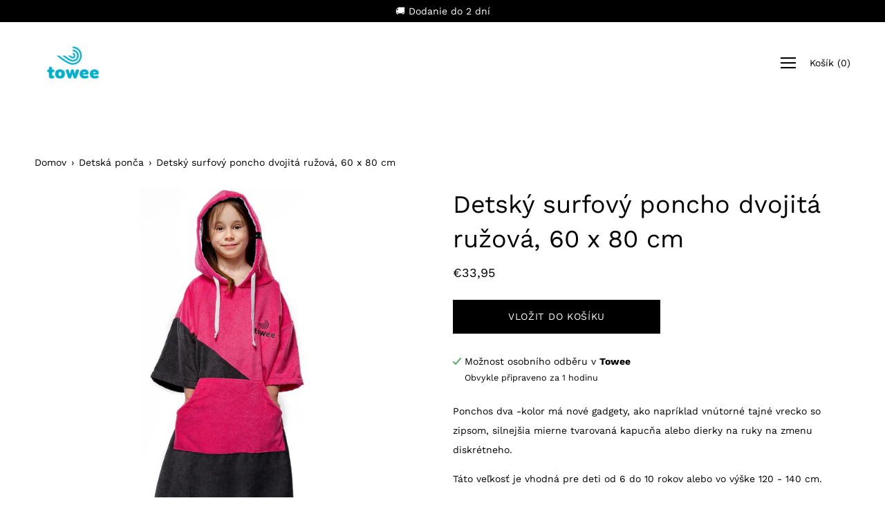

--- FILE ---
content_type: text/html; charset=utf-8
request_url: https://www.towee.sk/products/detsky-surfovy-poncho-dvojita-ruzova-60-x-80-cm
body_size: 34759
content:
<!DOCTYPE html>
<html class="no-js no-touch" lang="sk">
<head>
<!-- Sklik remarketing -->  
  <script type="text/javascript" src="https://c.seznam.cz/js/rc.js"></script>
  <script>
    var retargetingConf = {
      rtgId: 37273, 
      itemId: 40270368440490, 
      pageType: "offerdetail"};
    // Ujistěte se, že metoda existuje, předtím než ji zavoláte
    if (window.rc && window.rc.retargetingHit) {
       window.rc.retargetingHit(retargetingConf);
    }
  </script>
<!-- End Sklik remarketing -->
  

  <meta charset="utf-8">
	<meta http-equiv='X-UA-Compatible' content='IE=edge,chrome=1'>
	<meta name="viewport" content="width=device-width, height=device-height, initial-scale=1.0, minimum-scale=1.0">
	<link rel="canonical" href="https://www.towee.sk/products/detsky-surfovy-poncho-dvojita-ruzova-60-x-80-cm" />
	<link rel="prefetch" href="https://www.towee.cz" as="document">
  
    <style>
    @charset "UTF-8";*,:after,:before,input{box-sizing: border-box}body,html{padding: 0;margin: 0}input{background: 0 0}footer,header,main,nav,section{display: block}header,main{overflow: hidden}input[type=search]::-webkit-search-cancel-button,input[type=search]::-webkit-search-decoration{-webkit-appearance: none}ol,ul{margin: 0 0 25px 20px;padding: 0}ol{list-style: decimal}ul ul{margin: 4px 0 5px 20px}li{margin-bottom: .25em}img{border: 0}svg:not(:root){overflow: hidden}iframe,img{max-width: 100%}form{margin-bottom: 0}button,input,select{padding: 0;margin: 0}button,input{-webkit-appearance: none;-moz-appearance: none}button{background: 0 0;border: none;display: inline-block;font-family: var(--body-font-family);font-weight: var(--body-font-weight);font-style: var(--body-font-style)}input,select{border: 1px solid var(--color-border);max-width: 100%;padding: 8px 10px;border-radius: 0}select{-webkit-appearance: none;-moz-appearance: none;appearance: none;background-position: 100%;background-repeat: no-repeat;background-position: right 10px center;background-color: transparent;background-size: 12px;padding-right: 28px;text-indent: .01px;text-overflow: ""}::-webkit-input-placeholder{color: var(--color-text-body)}::-moz-placeholder{color: var(--color-text-body)}:-ms-input-placeholder{color: var(--color-text-body)}:-moz-placeholder{color: var(--color-text-body)}option{color: #000;background-color: #fff}select::-ms-expand{display: none}a{color: var(--color-text-body);background: 0 0}.btn,.btn--secondary,.megamenu__image-button{display: inline-block;position: relative;color: var(--color-button-primary-text);background: var(--color-button-primary-text);border: 2px solid var(--color-button-primary-bg);text-align: center;text-transform: uppercase;text-decoration: none;letter-spacing: .05em;box-shadow: none;border-radius: var(--button-border-radius);backface-visibility: hidden;-webkit-backface-visibility: hidden;font-size: 14px;line-height: 1.5;padding: 12px 24px;transform: perspective(1px) translateZ(0)}.btn--secondary:before,.btn:before,.megamenu__image-button:before{content: "";z-index: -1;position: absolute;top: 0;left: 0;right: 0;bottom: 0;border-radius: var(--button-border-radius-inner);transform: scaleX(1);transform-origin: 50%;background: var(--color-button-primary-bg)}.btn--secondary{color: var(--color-button-secondary-text);background: var(--color-button-secondary-text);border-color: var(--color-button-secondary-text)}.btn--secondary:before{background: var(--color-button-secondary-bg)}.block-body{position: fixed;top: 0;left: 0;width: 100%;height: 100%;z-index: 9999;background-color: var(--color-bg-body);background-image: var(--loading-svg);background-size: 64px auto;background-repeat: no-repeat;background-position: 50%}a{text-decoration: none}body,input,select{font-family: var(--body-font-family);font-weight: var(--body-font-weight);font-style: var(--body-font-style);font-size: var(--base-text-size);line-height: 1.6;color: var(--color-text-body);-webkit-font-smoothing: antialiased;-webkit-text-size-adjust: 100%;border-radius: 0}.h3,h1,h2,h3,h5{display: block;font-family: var(--heading-font-family);font-weight: var(--heading-font-weight);font-style: var(--heading-font-style);margin: 0 0 .5em;line-height: 1.4;color: var(--color-text-heading)}h1 a{text-decoration: none;font-weight: inherit;color: inherit}h1{font-size: var(--h1-text-size)}h2{font-size: var(--h2-text-size)}.h3,h3{font-size: var(--h3-text-size)}h5{font-size: var(--h5-text-size)}@media screen and (max-width:991px){h1{font-size: 28px}h2{font-size: 24px}.h3,h3{font-size: 22px}h5{font-size: 16px}}p a{color: inherit;text-decoration: underline}strong{font-weight: var(--body-font-weight-bold)}.grid--full:after{content: "";display: table;clear: both}.grid--full{list-style: none;padding: 0;margin: 0 0 0 -30px}.grid__item{box-sizing: border-box;float: left;min-height: 1px;padding-left: 30px;vertical-align: top;width: 100%}.grid--full{margin-left: 0}.grid--full>.grid__item{padding-left: 0}.text-center{text-align: center!important}@media only screen and (max-width:479px){.small--one-whole{width: 100%}}@media only screen and (min-width:480px) and (max-width:767px){.medium--one-half{width: 50%}.medium--text-left{text-align: left!important}}.placeholder-svg-filled{position: relative;display: block;width: 100%;height: 100%;max-width: 100%;max-height: 100%;fill: #b4b6b9}.placeholder-svg-filled{background-color: var(--color-bg-body-darken)}.fallback-text,.visually-hidden{position: absolute;overflow: hidden;clip: rect(0 0 0 0);height: 1px;width: 1px;margin: -1px;padding: 0;border: 0}.seven-fifty-height-hero{height: 750px!important}.sixty-fifty-height-hero{height: 650px!important}.bg-pos-center-top{background-position: top!important}.bg-pos-center-center{background-position: 50%!important}[class*=" custom-icon-"]:before,[class^=custom-icon-]:before{font-family: custom-icons!important;font-style: normal!important;font-weight: 400!important;font-variant: normal!important;text-transform: none!important;speak: none;line-height: 1;-webkit-font-smoothing: antialiased;-moz-osx-font-smoothing: grayscale}.icon{fill: currentColor;display: inline-block}.custom-icon-arrow-right:before{content: "";font-weight: bolder!important}.custom-icon-x:before{content: "i"}.custom-icon-hamburger:before{content: "k"}.custom-icon-play-button:before{content: "l"}.custom-icon-facebook:before{content: ""}.custom-icon-instagram:before{content: ""}.custom-icon-minus:before{content: ""}.custom-icon-plus:before{content: ""}.custom-icon-hamburger{width: 22px;height: 22px;font-size: 22px;line-height: 22px;float: right}.icon-dropdown-arrow{display: block;width: 14px;height: 100%;fill: currentColor}input:-webkit-autofill{-webkit-box-shadow: 0 0 0 1000px #fff inset}input{-webkit-appearance: none;border-radius: 0}.responsive-image{position: relative;height: 0;min-height: 1px}.responsive-image img{position: absolute;top: 0;left: 0;width: 100%;height: 100%}.rte{margin-bottom: 25px;font-size: 14px}.rte p{line-height: 2}html{touch-action: manipulation}body,html{background-color: var(--color-bg-body)}.skip-link{position: absolute!important;overflow: hidden;clip: rect(0 0 0 0);height: 1px;width: 1px;margin: -1px;padding: 0;border: 0}.wrapper{max-width: 100%;margin: 0 auto;padding: 0 25px}.wrapper:after{content: "";display: table;clear: both}.wrapper--small{max-width: 840px}@media screen and (max-width:767px){.wrapper--small{max-width: 100%}}.main-content{display: block;overflow: initial}.has-transparent-header .main-content{padding-top: 0}.main-heading{font-size: var(--main-heading-size);line-height: 1.2;margin-bottom: 10px;color: var(--color-text-heading)}@media screen and (max-width:479px){.main-heading{font-size: var(--main-heading-size-mobile)}}.main-subheading{display: block;margin-bottom: 10px;font-size: var(--main-subheading-size);color: var(--color-text-body);font-family: var(--body-font-family);font-weight: var(--body-font-weight);font-style: var(--body-font-style)}@media screen and (max-width:479px){.main-subheading{font-size: var(--main-subheading-size-mobile)}}#PageContainer{background: inherit}.overlay{position: absolute;top: 0;left: 0;width: 100%;height: 100%;z-index: 5;background-color: #000}[data-collapsible-container]{position: relative;width: 100%;height: 0;opacity: 0;overflow: hidden;visibility: hidden;will-change: height;-webkit-backface-visibility: hidden;backface-visibility: hidden}[data-collapsible-content]{will-change: transform;transform: translateY(25px)}[data-collapsible-trigger-mobile],[data-collapsible-trigger]{position: relative;display: flex;align-items: center;justify-content: center;color: inherit;min-width: 22px}[data-collapsible-trigger-mobile] .icon,[data-collapsible-trigger] .icon{position: absolute;font-size: 22px;line-height: 1;color: inherit;display: flex;align-items: center;justify-content: center}[data-collapsible-trigger-mobile] .icon-minus,[data-collapsible-trigger] .icon-minus{opacity: 0}@media screen and (max-width:767px){[data-collapsible-container-mobile]{position: relative;width: 100%;height: 0;opacity: 0;overflow: hidden;visibility: hidden;will-change: height;-webkit-backface-visibility: hidden;backface-visibility: hidden}[data-collapsible-content-mobile]{transform: translateY(25px)}}.disclosure--footer{display: flex;justify-content: center;margin-bottom: -5px}@media screen and (max-width:767px){.disclosure--footer{justify-content: flex-start}}.flickity-enabled{position: relative}.flickity-viewport{overflow: hidden;position: relative;height: 100%}.flickity-slider{position: absolute;width: 100%;height: 100%}.flickity-button{position: absolute;background: hsla(0,0%,100%,.75);border: none;color: #333}.flickity-button-icon{fill: currentColor}.flickity-prev-next-button{top: 50%;width: 44px;height: 44px;border-radius: 50%;transform: translateY(-50%)}.flickity-prev-next-button.previous{left: 10px}.flickity-prev-next-button.next{right: 10px}.flickity-prev-next-button .flickity-button-icon{position: absolute;left: 20%;top: 20%;width: 60%;height: 60%}.flickity-page-dots{position: absolute;width: 100%;bottom: -25px;padding: 0;margin: 0;list-style: none;text-align: center;line-height: 1}.flickity-page-dots .dot{display: inline-block;width: 10px;height: 10px;margin: 0 8px;background: #333;border-radius: 50%;opacity: .25}.flickity-page-dots .dot.is-selected{opacity: 1}.flickity-button{background-color: transparent}.flickity-prev-next-button{width: 32px;height: 32px}.flickity-prev-next-button svg{position: absolute;left: 20%;top: 20%;width: 60%;height: 60%}.flickity-page-dots .dot{border: 2px solid #000;background-color: transparent}button::-moz-focus-inner{padding: 0;border: 0}.top-bar{position: relative;z-index: 100;width: 100%;min-width: 32px;padding-top: 5px;padding-bottom: 5px;text-align: center}.top-bar a{display: block;color: inherit}.top-bar__slide{width: 100%}#shopify-section-header{position: absolute;width: 100%;left: 0;right: 0;z-index: 999}.site-header{width: 100%;background-color: var(--color-bg-body);color: var(--color-text-body);overflow: visible;-webkit-overflow-scrolling: touch;will-change: transform}.site-header>.wrapper{position: relative;display: flex;align-items: center;width: 100%;min-height: 60px;padding-top: 10px;padding-bottom: 10px;height: inherit}.site-header a{text-decoration: none}.site-header--transparent:not(.is-megamenu-open){background: 0 0}.site-header--transparent:not(.is-megamenu-open) .logo__image-link--other{display: none}.site-header--transparent:not(.is-megamenu-open) .logo__image-link--home{display: block}.site-header--transparent:not(.is-megamenu-open)[data-text-color=white]{color: #fff}.logo{position: relative;z-index: 1;text-align: left;margin: 0;max-width: calc(100% - 120px);display: flex;align-items: center;font-size: 18px;line-height: 1.3;color: inherit}@media screen and (max-width:991px){.logo{position: relative}}@media screen and (max-width:479px){.logo{max-width: calc(100% - 124px)}}.logo__image{position: absolute;top: 0;left: 0;width: 100%;height: 100%;-o-object-fit: contain;object-fit: contain;-o-object-position: left;object-position: left}.logo__image-link{margin-right: 10px;position: relative;color: inherit;max-width: 100%}.logo__image-link--home{display: none}.logo__image-link--other{display: block}.logo__image-push{display: block;height: 0}.cart__toggle{display: inline-block;position: relative;vertical-align: middle;margin: 0;font-size: 14px}#CartCount{position: absolute;bottom: -8px;left: 10px;max-width: 55px;min-width: 18px;overflow: hidden;text-overflow: ellipsis;text-align: center;text-transform: none;line-height: 18px;font-size: 11px;font-style: normal;font-weight: var(--body-font-weight-bold);white-space: nowrap;color: var(--color-accent-opposite);background: var(--color-accent);border-radius: 50%;height: 18px;padding: 0 3px}@media screen and (max-width:991px){#CartCount{display: none}}.inline-parenthesis{display: inline-block}@media screen and (max-width:1023px){#NavStandard{display: none!important}}.nav{font-size: 16px;margin: 0 0 0 -25px;list-style: none;display: flex;align-items: center;justify-content: flex-end}.nav__item{display: flex;align-items: center;margin: 0;z-index: 1}.nav__item--default{margin: 0 12px}.nav--compress .nav__item--default{display: none}.nav__item--has-items{position: relative;padding-bottom: 15px;margin-bottom: -15px}.nav__item--has-megamenu{position: static}.nav__item--has-megamenu:before{content: "";position: absolute;top: 0;left: 0;width: 100%;height: 100%;background: 0 0;opacity: 0;visibility: hidden}.nav__item--icon{margin-right: 20px}.nav__item--icon .icon{width: 22px;height: 22px;fill: currentColor}.nav__item--icon .icon--cart{height: 27px;margin-bottom: 2px}.nav__link{position: relative;display: block;text-decoration: none;padding: 0;white-space: nowrap;color: inherit;font-size: 14px}@media screen and (max-width:991px){.nav__link{padding: 15px 20px}}.dropdown__trigger{position: relative;color: inherit;padding: 0 8px;margin: 0 0 0 auto}.dropdown__trigger--level-1{display: inline-block;vertical-align: middle;width: 30px;height: 22px;margin-right: -4px}.megamenu{position: absolute;top: 100%;right: 0;width: 100%;z-index: -1;text-align: left;color: inherit;background: var(--color-bg-body);box-shadow: 0 1px 3px rgba(0,0,0,.15);max-height: calc(85vh - 98px);opacity: 0;visibility: hidden;overflow-x: hidden;overflow-y: auto}.megamenu__push+.megamenu__links:before{content: none}.megamenu-inner{display: flex;flex-wrap: wrap;padding: 30px 0;margin: 0 -15px}.megamenu-inner:after{content: "";display: table;clear: both;line-height: 0}.megamenu__images{display: flex;width: 25%}.megamenu--left .megamenu__images{float: left}.megamenu__images--4{width: 100%}.megamenu__images--4 .megamenu__image{width: calc(25% - 30px)}.megamenu__image{margin: 0 15px 25px;text-align: center;position: relative;overflow: hidden}.megamenu__image{width: calc(100% - 30px)}.megamenu__image-bg{position: relative;min-height: 1px;padding-top: 100%;line-height: 0;background-size: cover;background-repeat: no-repeat;background-position: 50%}.megamenu__image-bg.lazyload{display: none}.megamenu__image-button{border-radius: 0;font-size: 12px;position: absolute;bottom: 0;left: 0;width: 100%;display: block;padding: 5px 0}.megamenu__image-button:before{border-radius: 0}.megamenu__links{margin: 0}.megamenu__links--level-2{position: relative;width: calc(25% - 50px);margin: 0 25px;padding: 0}.megamenu__links--level-2:before{content: "";position: absolute;top: 0;left: -26px;width: 2px;height: 100%;background: var(--color-border);opacity: .25}.megamenu__item{list-style: none;margin: 0}.megamenu__link:not(.megamenu__image-button){color: inherit}.megamenu__link--heading{display: block;margin-bottom: 16px;padding-bottom: 8px;border-bottom: 1px solid var(--color-border);font-size: 18px}.nav__icons{display: flex;align-items: center;margin: -2px -20px 0 0}.nav__item--icons{display: inline-block;vertical-align: middle;margin: 0 0 0 15px;padding: 0}@media screen and (max-width:991px){.nav__item--icons{display: none}}.nav__link--icon{height: 24px;display: flex;align-items: center}.nav--compress .nav__link--icon{padding: 6px 10px;vertical-align: middle;height: auto}.nav__item--compress{display: none;align-items: center;justify-content: flex-end}.nav--compress .nav__item--compress{display: flex}.mobile-menu{display: flex;align-items: center;justify-content: flex-end;margin: 0 0 0 auto;padding-left: 10px}.cart__toggle,.mobile-menu__toggle{color: inherit}@media screen and (max-width:1023px){.cart__toggle,.mobile-menu__toggle{padding: 6px 10px;vertical-align: middle}}@media screen and (max-width:767px){.cart__toggle,.mobile-menu__toggle{padding: 10px}}.cart__toggle{white-space: nowrap}.nav--compress .cart__toggle{margin-right: -10px}@media screen and (max-width:1023px){.cart__toggle{margin-right: -10px}}.mobile-nav{margin: 10px -25px 0;line-height: 1.4}.mobile-nav--bottom{margin-top: 20px}.mobile-nav__sublist{margin: 0;padding: 5px 0 25px}.mobile-nav__item{position: relative;overflow: hidden;margin: 0;list-style: none}.mobile-nav__item--level-1,.mobile-nav__item--level-2{background: var(--color-bg-body)}.mobile-nav__item--has-items{display: flex;align-items: stretch;justify-content: flex-start;flex-wrap: wrap}.mobile-nav__item--has-items>.mobile-nav__link{width: calc(100% - 68px)}.mobile-nav__item--level-1:after{content: "";position: absolute;bottom: 0;left: 25px;right: 25px;height: 1px;background: var(--color-text-body-alpha-10)}.mobile-nav__link{display: block;width: 100%}.mobile-nav__link--level-1{font-size: 22px;padding: 15px 5px 15px 25px}.mobile-nav__link--level-2{font-size: 16px;padding: 12px 5px 12px 45px}.mobile-nav__link--small{font-size: 14px;padding: 5px 5px 5px 25px}.mobile-nav__trigger{width: 68px;margin: 0 0 0 auto}.mobile-nav__trigger--level-1{height: 60px}.mobile-nav [data-collapsible-content]{transform: translateX(-25px)}.nav-search{position: fixed;top: 0;left: 0;right: 0;height: 100vh;z-index: 2;padding-top: 60px;opacity: 0;visibility: hidden;box-shadow: 0 2px 5px rgba(0,0,0,.1);will-change: auto;color: var(--color-text-body);background-color: #fff}.nav-search .search-form{position: relative;width: 100%;max-width: 100%;margin: calc(50vh - 85px) auto 50px}@media screen and (max-width:1023px){.nav-search{display: none!important;visibility: hidden}}.nav-search:before{content: "";position: absolute;top: 0;left: 0;bottom: 0;right: 0;background: var(--color-bg-body);z-index: -1}.nav-search__scroller{max-height: calc(100vh - 60px);overflow-x: hidden;overflow-y: scroll}.nav-search__input-group{position: relative;height: 40px;margin: 120px auto 0;width: 90%}.nav-search__input{height: 100%;line-height: normal;padding: 0 30px 0 0;width: 100%;border: 0;border-radius: 0;text-align: left;-webkit-appearance: none;box-sizing: border-box;color: inherit}.nav-search__close-container{position: absolute;top: 0;left: 0;width: 100%;height: 60px;padding-top: 16px;z-index: 2;overflow-x: hidden;overflow-y: scroll}.nav-search__close{position: relative;float: right;margin-right: 40px;width: 44px;height: 44px;display: flex;align-items: center;color: inherit;background: var(--color-bg-body)}.nav-search__submit{display: block;position: absolute;top: 0;right: 0;height: 100%;display: flex;align-items: center;color: inherit}.nav-search__submit svg{width: 26px;height: 26px;fill: currentColor}.results{margin-top: 44px;color: var(--color-text-body)}.results-popular__title{font-size: 14px;text-align: left;margin: 0 0 13px}.results-popular__links{font-size: 18px;text-align: left;margin: 0 0 40px}.results-popular__links li{display: inline-block;margin: 0 20px 10px 0}.results-popular__link{text-decoration: none}.drawer{will-change: transform;position: fixed;overflow-y: auto;overflow-x: hidden;top: 0;bottom: 0;padding: 0 25px 25px;max-width: 95%;z-index: 10;color: var(--color-text-body);background-color: var(--color-bg-body)}.drawer--left{width: 300px;right: -300px;border-right: 1px solid var(--color-drawer-border);border-left: 2px solid var(--color-accent)}.drawer--right{width: 300px;right: -300px;border-left: 2px solid var(--color-accent)}.is-moved-by-drawer{will-change: auto}.drawer__header{display: flex;align-items: center;justify-content: space-between;width: 100%}.drawer__close{margin: 0 -20px 0 auto;text-align: center;height: 70px;align-self: flex-start}.drawer__close-button{position: relative;display: flex;align-items: center;justify-content: center;width: 60px;height: 100%;padding: 0 20px;color: inherit;font-size: 20px}.drawer__title{margin: 20px 0;max-width: calc(100% - 60px)}.drawer__logo{display: inline-block;position: relative;max-width: 100%;margin: 0}.drawer__logo-image{display: block;max-height: 60px;-o-object-fit: contain;object-fit: contain;-o-object-position: left;object-position: left}.cart-drawer-spacer-line{border-bottom: 2px solid var(--color-accent);clear: both;display: block;width: 100%;margin-bottom: 25px}.site-footer{color: var(--color-text-body);padding-top: 100px;padding-bottom: 100px;clear: both}@media screen and (max-width:767px){.site-footer{padding-top: 50px;padding-bottom: 50px}}@media screen and (max-width:479px){.site-footer{padding-top: 35px;padding-bottom: 35px}}.site-footer h5{color: inherit}.footer-title{margin-bottom: 16px}@media screen and (max-width:767px){.footer-title{margin-bottom: 6px}}.footer-title__button{color: inherit;font-size: inherit;font-family: inherit;line-height: inherit;text-align: left;-webkit-appearance: none}@media screen and (max-width:767px){.footer-title__button{position: relative;display: block;width: 100%;padding: 5px 32px 5px 0}.footer-title__button .icon{top: 0;right: 0;width: 32px;height: 32px}}.footer-logo{position: relative;display: inline-block;color: var(--color-text-heading);font-family: var(--heading-font-family);font-weight: var(--heading-font-weight);font-style: var(--heading-font-style);margin-bottom: 25px;max-width: 100%}.footer-logo img{display: block;vertical-align: top;max-width: 100%;height: auto}@media screen and (max-width:991px){.footer-logo{margin-left: auto;margin-right: auto}}.footer-text p{line-height: 1.29}.footer-text p:first-child{margin-top: 0}.footer-links{list-style: none;margin: 0;padding-bottom: 5px}.footer-links li{margin-bottom: 9px}.footer-blocks{display: flex;justify-content: space-between;margin: 0 -15px}@media screen and (max-width:767px){.footer-blocks{margin: 0;flex-direction: column}}.footer-block{max-width: 25%;padding: 0 15px}@media screen and (max-width:767px){.footer-block{max-width: none;width: 100%;padding: 0;margin-bottom: 22px;overflow: hidden}}.footer-bottom{margin-top: 60px;color: inherit}@media screen and (max-width:767px){.footer-bottom{margin-top: 10px}}.social-sharing-wrapper{font-size: 24px;margin-top: 20px}.social-sharing-wrapper a{display: inline-block;color: inherit;margin: 0 8px}.social-sharing-wrapper a:first-child{margin-left: 0}.social-sharing-wrapper a:last-child{margin-right: 0}.footer-copyright{margin-top: 20px;font-size: 12px}.footer-copyright a{color: inherit}#CartContainer{color: var(--color-text-body)}#CartDrawer{z-index: 900}.product-grid--padded{margin: -25px -25px 0;width: calc(100% + 50px)}@media screen and (max-width:1023px){.product-grid--padded{margin-left: 0;width: calc(100% + 25px)}}.product-grid-item{position: relative;margin: 25px}@media screen and (max-width:1023px){.product-grid-item{margin-left: 0;margin-right: 25px}}@media screen and (max-width:991px){.product-grid-item{margin-bottom: 25px;margin-top: 25px}}.product-grid-item__title{display: block;font-size: var(--product-grid-item-title-size);margin-bottom: 5px;text-decoration: none}.product-grid-item__price{display: block;margin: 0 0 10px;text-decoration: none}.product__media{display: block;position: relative;width: 100%;height: 0;padding-top: var(--product-media-padding-top);background-size: var(--product-media-background-size);background-repeat: no-repeat;background-position: 50%;background-color: var(--color-bg-body)}.product__media-hover{position: absolute;top: 0;left: 0;width: 100%;height: 100%;opacity: 0;overflow: hidden;background-color: #fff}.product__media-hover:before{content: "";position: absolute;top: 0;left: 0;right: 0;bottom: 0;background-color: var(--color-bg-body)}.product__media-hover-img{position: absolute;top: 0;left: 0;width: 100%;height: 100%;background-position: 50%;background-repeat: no-repeat;background-size: var(--product-media-background-size)}.tag{background-color: var(--color-accent);color: var(--color-accent-opposite);text-align: center;text-transform: uppercase;font-size: 11px;position: absolute;top: 0;left: 0;margin: 5px;letter-spacing: 1px;line-height: 1.2}.tag--rectangle{padding: 8px;height: auto}.tag--rectangle span{display: inline-block;white-space: nowrap}.product-grid-item__image{position: relative;display: block;overflow: hidden;margin: 0 auto 25px}.product-grid-item__image img{display: block;margin: 0 auto}.custom-html-section{margin: 50px 0;text-align: center}.custom-html-section .page-title{padding-bottom: 0}.featured-blog{overflow: hidden;padding-top: 50px;padding-bottom: 50px}.featured-blog h2{margin-bottom: 50px}@media screen and (max-width:767px){.featured-blog__slider-mobile{display: block;white-space: nowrap;overflow-x: auto;overflow-y: hidden;padding-bottom: 30px;margin-bottom: -30px}}@media screen and (max-width:1023px){.featured-blog__posts{margin-right: -25px}}@media screen and (max-width:767px){.featured-blog__posts{padding-left: 50px;padding-right: 50px}}@media screen and (max-width:479px){.featured-blog__posts{padding-left: 25px;padding-right: 25px}}@media screen and (max-width:767px){.featured-blog__slider-container{margin: 0 -50px;overflow: hidden}}@media screen and (max-width:479px){.featured-blog__slider-container{margin: 0 -25px}}.featured-blog__post{padding: 0 50px 0 0}@media screen and (max-width:1023px){.featured-blog__post{padding-right: 25px;float: none;display: inline-block;vertical-align: top}}@media screen and (max-width:767px){.featured-blog__post{width: 40vw;margin-bottom: 10px;white-space: normal}}@media screen and (max-width:479px){.featured-blog__post{width: 80vw}}@media screen and (max-width:767px){.featured-blog__slider-mobile .featured-blog__post{margin-bottom: 0}.featured-blog__slider-mobile .featured-blog__post .featured-blog__content{padding-bottom: 0}}.featured-blog__article-image{display: block;position: relative;overflow: hidden;margin-bottom: 25px}.featured-blog__article-image-img{display: block;width: 100%;height: 0;background-position: 50%;background-repeat: no-repeat;background-size: cover}.featured-blog__content{padding: 0 0 15px;background-size: cover}.featured-blog__content .featured-blog__date{margin-top: 0;margin-bottom: 0;font-size: 12px;opacity: .7}.featured-collection-section{padding-top: 50px;padding-bottom: 50px;position: relative;overflow: hidden}.featured-collection__heading{padding: 0 25px}.featured-collection__container{position: relative}.featured-collection__container--padded{overflow: visible}@media screen and (max-width:1023px){.featured-collection__container--padded{overflow: hidden;margin-left: -50px;margin-right: -50px;padding-left: 50px;padding-right: 50px}}@media screen and (max-width:479px){.featured-collection__container--padded{margin-left: -25px;margin-right: -25px;padding-left: 25px;padding-right: 25px}}.featured-collection{text-align: center;margin-bottom: 25px}.featured-collection--grid{display: flex;justify-content: center;flex-wrap: wrap}@media screen and (max-width:1023px){.featured-collection__container--padded .featured-collection--grid{width: calc(100% + 25px);margin-left: 0;margin-right: -25px}}.collection__tabs{margin-top: 50px;position: relative}.collection__tabs-nav{margin: 0 0 25px;list-style: none;text-align: center;overflow: auto;backface-visibility: hidden;-webkit-backface-visibility: hidden}.collection__tabs-nav li{margin: 0 15px 15px;display: inline-block}.collection__tabs-nav li.is-active button{opacity: 1}.collection__tabs-nav button{display: block;opacity: .5;padding: 0 10px 5px;white-space: nowrap;border-bottom: 1px solid var(--color-border);font-size: 16px}@media screen and (max-width:479px){.collection__tabs-nav button{font-size: 14px}}.collection__tab:not(.is-active){top: 0;left: 0;max-width: 100%;max-height: 100%;position: absolute;visibility: hidden;opacity: 0;z-index: -1}.featured-video-section{position: relative}.video-wrapper{position: relative;height: 100%;overflow: hidden;-webkit-transform: translateZ(0)}.video__container{overflow: hidden;position: absolute;top: 0;left: 0;width: 100%;height: 100%}.video__background{position: absolute;top: 0;right: 0;bottom: 0;left: 0;background-size: cover;background-repeat: no-repeat;background-position: 50%}.video__background .placeholder-svg-filled{min-height: 100%}.video__background .placeholder-svg-filled,.video__iframe{position: absolute;top: 50%;left: 50%;min-width: 100%;transform: translate(-50%,-50%)}.video__iframe{min-height: 200%;max-width: none;opacity: 0}.loaded .video__iframe{opacity: 1}.video__overlay{z-index: auto}.text-inside{position: absolute;width: 100%;left: 0;text-align: center}.text-inside.center-center{top: 50%;transform: translateY(-50%)}.video-text-wrapper{position: relative;padding-top: 50px;padding-bottom: 50px}.icons-row{overflow: hidden}.icons-row--background{padding: 50px 0}@media screen and (max-width:767px){.icons-row--background{padding: 30px 0}}.icons-row__wrapper{margin: 0 -20px -40px}@media screen and (max-width:1023px){.icons-row__wrapper{margin: 0 -10px -40px}}@media screen and (max-width:767px){.icons-row__wrapper{margin: 0 -50px}}@media screen and (max-width:479px){.icons-row__wrapper{margin: 0 -25px}}.icons-row__slider .flickity-prev-next-button.previous{left: -25px}.icons-row__slider .flickity-prev-next-button.next{right: -25px}.icons-row__slider .flickity-prev-next-button .arrow{fill: var(--color-text-body)}@media screen and (max-width:767px){.icons-row__slider .flickity-prev-next-button.previous{left: 10px}.icons-row__slider .flickity-prev-next-button.next{right: 10px}}@media screen and (max-width:479px){.icons-row__slider .flickity-prev-next-button{display: none}}.icons-row__slider .flickity-page-dots{position: relative;margin: 0 0 15px;padding: 0 50px;bottom: auto;display: none}@media screen and (max-width:479px){.icons-row__slider .flickity-page-dots{padding: 0 25px;display: block}}.icons-row__item{width: 33.33333333%;padding: 0 20px;margin-bottom: 40px}@media screen and (max-width:767px){.icons-row__item{width: 100%;padding: 10px 50px;margin-bottom: 10px}}@media screen and (max-width:479px){.icons-row__item{padding-left: 25px;padding-right: 25px}}.icons-row__item .icon{display: inline-block;width: 45px;height: 45px;font-size: 2.5em;margin-bottom: 10px}.icons-row__item .icon path{fill: var(--color-text-body)}.icons-row__title{margin-bottom: 18px;color: inherit!important}.icons-row__content{margin-bottom: 0;opacity: .75}.featured-content-section{position: relative;display: flex;align-items: center;justify-content: center;overflow: hidden}@media screen and (max-width:767px){.featured-content-section{display: block;height: auto!important}}.featured-content-section__wrapper{width: 100%}@media screen and (max-width:767px){.featured-content-section__wrapper{position: absolute;top: 0;left: 0;right: 0;bottom: 0;display: flex;align-items: center;justify-content: center}}.logo-list__container{position: relative;text-align: center;padding: 15px 0;margin: 0 -50px}@media screen and (max-width:479px){.logo-list__container{margin-left: -25px;margin-right: -25px}}.logo-list__container .flickity-prev-next-button.previous{left: 10px}.logo-list__container .flickity-prev-next-button.next{right: 10px}@media screen and (max-width:479px){.logo-list__container .flickity-prev-next-button{display: none}}.logo-list__container .flickity-prev-next-button path{fill: var(--color-text-body)}.logo-list__slider{margin: auto}.logo-list__slide{position: relative}.flickity-enabled .logo-list__slide{top: 50%;transform: translateY(-50%)}.logo-list__slide-image{display: block;width: 120px;height: 0;margin: 0 40px;background-position: 50%;background-repeat: no-repeat;background-size: contain;overflow: hidden}@media screen and (max-width:1023px){.logo-list__slide-image{margin: 0 30px}}@media screen and (max-width:991px){.logo-list__slide-image{margin: 0 25px}}@media screen and (max-width:767px){.logo-list__slide-image{margin: 0 20px}}@media screen and (max-width:640px){.logo-list__slide-image{margin: 0 15px}}@media screen and (max-width:375px){.logo-list__slide-image{margin: 0 10px}}.page-title{padding-bottom: 25px}.rich-text{position: relative}.rich-text__wrapper{display: flex;align-items: center;padding: 25px 0}@media screen and (max-width:767px){.rich-text__wrapper{margin: 0 -50px;padding: 0 0 50px;min-height: 0;flex-direction: column-reverse}}@media screen and (max-width:479px){.rich-text__wrapper{margin: 0 -25px}}.rich-text__image{position: absolute;top: 0;right: 0;bottom: 0;height: 100%;width: 75%;overflow: hidden;padding: 50px}.rich-text__wrapper--reversed .rich-text__image{right: auto;left: 0}@media screen and (max-width:767px){.rich-text__image{width: 100%;height: 100%;padding: 0;margin: 0}}.rich-text__image-bg{position: relative;width: 100%;height: 100%;overflow: hidden;background-position: 50%;background-repeat: no-repeat;background-size: cover}@media screen and (max-width:767px){.rich-text__image-bg{position: absolute;top: 0;left: 0;width: 100%}}.rich-text__content{position: relative;width: 42.5%;margin: 50px 0;padding: 50px;background: var(--color-bg-body);color: var(--color-text-body);border: 1px solid var(--color-border)}@media screen and (max-width:991px){.rich-text__content{width: calc(60% - 20px);padding: 40px 50px}}@media screen and (max-width:767px){.rich-text__content{width: calc(100% - 100px);margin: 0 auto}.rich-text__wrapper--no-video .rich-text__content{margin-top: 50px}}@media screen and (max-width:479px){.rich-text__content{width: calc(100% - 50px);padding: 35px 25px 25px}}.rich-text__subheading{font-size: 12px;text-transform: uppercase;letter-spacing: .15em;margin-bottom: 15px}.rich-text__heading{margin-bottom: 18px}.rich-text__text{margin-bottom: 14px}.rich-text__text p{font-size: inherit;line-height: 1.5}.rich-text__buttons{padding-top: 12px;margin: 0 -8px -15px}.rich-text__buttons .btn,.rich-text__buttons .btn--secondary{margin: 0 8px 15px;min-width: 155px}.slider{position: relative;overflow: hidden}.slider[data-current-style=text-light] .flickity-page-dots .dot{border-color: #fff}.slider[data-current-style=text-light] .slider__arrow{color: #fff}.slider--zoom-out .slide-background,.slider--zoom-out img{transform: scale(1.15)}.slider--zoom-out .is-selected .slide-background.lazyloaded,.slider--zoom-out .is-selected img.lazyloaded{transform: scale(1)}.slider--zoom-out .flickity-slider{transform: none!important}.slider--zoom-out .item{left: 0!important;opacity: 0;z-index: -1}.slider--zoom-out .item.is-selected{opacity: 1;z-index: 0}.slider .flickity-page-dots{bottom: 10px;padding: 0 50px;margin-bottom: 15px}@media screen and (max-width:479px){.slider .flickity-page-dots{padding: 0 25px}}.flickity-page-dots .dot:first-child{margin-left: 0}.flickity-page-dots .dot:last-child{margin-right: 0}.slider--center .flickity-page-dots{text-align: center}.text-center .flickity-page-dots{text-align: center}.slider--center{text-align: center}.item--text-light{background: #000}.item--text-light .main-heading,.item--text-light .main-subheading,.item--text-light .secondary-call-to-action{color: #fff}@media screen and (max-width:767px){.image-mobile~.image-desktop{display: none}}.slide__heading{line-height: 1.08}.slider__arrow{position: absolute;z-index: 1;top: 50%;width: 50px;height: 50px;border: none;border-radius: 50%;display: flex;align-items: center;justify-content: center;color: #fff;font-size: 28px;line-height: 1;transform: translateY(-50%)}@media screen and (max-width:479px){.slider__arrow{display: none}}.slider__arrow--previous{left: 0}.slider__arrow--previous .custom-icon-arrow-right{transform: rotate(180deg)}.slider__arrow--next{right: 0}.slider-text-block{position: absolute;z-index: 100;top: 0;left: 0;bottom: 0;right: 0;display: flex;align-items: center;justify-content: center}.slider-text-block>div{width: 100%}.slider-text-block .wrapper{padding-top: 50px;padding-bottom: 50px}[data-page-dots=true] .wrapper{margin-top: 30px;margin-bottom: 30px}.slide__buttons a{margin: 10px 8px 0}.slide__buttons a:first-child{margin-left: 0}.slide__buttons a:last-child{margin-right: 0}@media screen and (max-width:479px){.slide__buttons a{margin: 10px 0 0;display: block}}.slide-background{position: relative;width: 100%;height: 100%;min-height: inherit;background-size: cover;background-repeat: no-repeat}.placeholder-bg{background-size: contain!important;background-position: 50%!important}.slider .custom-icon-arrow-right:before{font-size: 26px}.item{width: 100%;position: relative;overflow: hidden;-webkit-backface-visibility: hidden;backface-visibility: hidden;min-height: 240px}.secondary-call-to-action{font-size: 14px;display: inline-block;line-height: 30px;letter-spacing: 2px;position: relative;text-transform: uppercase;color: var(--color-text-heading);font-family: var(--body-font-family);font-weight: var(--body-font-weight);font-style: var(--body-font-style)}.secondary-call-to-action span{display: inline-block;vertical-align: middle;margin-left: 4px}@media screen and (max-width:767px){.secondary-call-to-action{display: inline-block;margin-top: 25px}}.call-to-action-circle{position: relative;display: inline-block;font-size: 30px;line-height: 1;height: 30px;width: 32px;text-align: center;vertical-align: middle}.site-header--transparent:not(.is-megamenu-open)[data-text-color=white] select.currency-switcher{color: #fff!important}.translation-lab-language-switcher{border: 1px solid #000;background-color: #fff;padding: 0;font-family: sans-serif;font-weight: 400;font-style: normal;font-size: 14px;line-height: 1;letter-spacing: .1em;text-transform: capitalize;vertical-align: middle;z-index: 999999999}.translation-lab-language-switcher .language-flag,.translation-lab-language-switcher .language-label{display: inline-block;vertical-align: middle}.translation-lab-language-switcher .language-label{padding: .2em}.translation-lab-language-switcher .language-code{text-transform: uppercase}.translation-lab-language-switcher .language-flag{max-width: none;width: 1.5em;margin: 0}.translation-lab-dropdown{position: relative;display: inline-block;padding: .4em .9em .4em .6em;color: #5c5c5c;width: auto}.translation-lab-dropdown:after{content: '';display: inline-block;border: 2px solid #656565;opacity: .9;width: .5em;height: .5em;border-left: 0;border-top: 0;-webkit-transform: rotate(45deg) translateY(-40%);-ms-transform: rotate(45deg) translateY(-40%);transform: rotate(45deg) translateY(-40%)}.translation-lab-language-options{display: none;position: absolute;list-style: none;margin: 0;min-width: 100%;width: auto;font-size: 1em;font-weight: 400;color: #5c5c5c;background-color: #fff;box-shadow: 0 .5em 1em 0 rgba(0,0,0,.2);padding: .5rem 0;text-align: left;z-index: 1}.translation-lab-language-options li::after,.translation-lab-language-options li::before{content: none!important}.translation-lab-language-options .language-option{margin: 0;padding: .25em .62em;white-space: nowrap}.translation-lab-language-options .language-option .language-flag{width: 1.7em}.translation-lab-language-options.top-right{top: 100%;bottom: auto;left: auto;right: 0}@charset "UTF-8";*,:after,:before,input{box-sizing: border-box}body,html{padding: 0;margin: 0}input{background: 0 0}footer,header,main,nav,section{display: block}header,main{overflow: hidden}input[type=search]::-webkit-search-cancel-button,input[type=search]::-webkit-search-decoration{-webkit-appearance: none}ol,ul{margin: 0 0 25px 20px;padding: 0}ol{list-style: decimal}ul ul{margin: 4px 0 5px 20px}li{margin-bottom: .25em}img{border: 0}svg:not(:root){overflow: hidden}iframe,img{max-width: 100%}form{margin-bottom: 0}button,input,select{padding: 0;margin: 0}button,input{-webkit-appearance: none;-moz-appearance: none}button{background: 0 0;border: none;display: inline-block;font-family: var(--body-font-family);font-weight: var(--body-font-weight);font-style: var(--body-font-style)}input,select{border: 1px solid var(--color-border);max-width: 100%;padding: 8px 10px;border-radius: 0}select{-webkit-appearance: none;-moz-appearance: none;appearance: none;background-position: 100%;background-repeat: no-repeat;background-position: right 10px center;background-color: transparent;background-size: 12px;padding-right: 28px;text-indent: .01px;text-overflow: ""}::-webkit-input-placeholder{color: var(--color-text-body)}::-moz-placeholder{color: var(--color-text-body)}:-ms-input-placeholder{color: var(--color-text-body)}:-moz-placeholder{color: var(--color-text-body)}option{color: #000;background-color: #fff}select::-ms-expand{display: none}a{color: var(--color-text-body);background: 0 0}.btn,.btn--secondary,.megamenu__image-button{display: inline-block;position: relative;color: var(--color-button-primary-text);background: var(--color-button-primary-text);border: 2px solid var(--color-button-primary-bg);text-align: center;text-transform: uppercase;text-decoration: none;letter-spacing: .05em;box-shadow: none;border-radius: var(--button-border-radius);backface-visibility: hidden;-webkit-backface-visibility: hidden;font-size: 14px;line-height: 1.5;padding: 12px 24px;transform: perspective(1px) translateZ(0)}.btn--secondary:before,.btn:before,.megamenu__image-button:before{content: "";z-index: -1;position: absolute;top: 0;left: 0;right: 0;bottom: 0;border-radius: var(--button-border-radius-inner);transform: scaleX(1);transform-origin: 50%;background: var(--color-button-primary-bg)}.btn--secondary{color: var(--color-button-secondary-text);background: var(--color-button-secondary-text);border-color: var(--color-button-secondary-text)}.btn--secondary:before{background: var(--color-button-secondary-bg)}.block-body{position: fixed;top: 0;left: 0;width: 100%;height: 100%;z-index: 9999;background-color: var(--color-bg-body);background-image: var(--loading-svg);background-size: 64px auto;background-repeat: no-repeat;background-position: 50%}a{text-decoration: none}body,input,select{font-family: var(--body-font-family);font-weight: var(--body-font-weight);font-style: var(--body-font-style);font-size: var(--base-text-size);line-height: 1.6;color: var(--color-text-body);-webkit-font-smoothing: antialiased;-webkit-text-size-adjust: 100%;border-radius: 0}.h3,h1,h2,h3,h5{display: block;font-family: var(--heading-font-family);font-weight: var(--heading-font-weight);font-style: var(--heading-font-style);margin: 0 0 .5em;line-height: 1.4;color: var(--color-text-heading)}h1 a{text-decoration: none;font-weight: inherit;color: inherit}h1{font-size: var(--h1-text-size)}h2{font-size: var(--h2-text-size)}.h3,h3{font-size: var(--h3-text-size)}h5{font-size: var(--h5-text-size)}@media screen and (max-width:991px){h1{font-size: 28px}h2{font-size: 24px}.h3,h3{font-size: 22px}h5{font-size: 16px}}p a{color: inherit;text-decoration: underline}strong{font-weight: var(--body-font-weight-bold)}.grid--full:after{content: "";display: table;clear: both}.grid--full{list-style: none;padding: 0;margin: 0 0 0 -30px}.grid__item{box-sizing: border-box;float: left;min-height: 1px;padding-left: 30px;vertical-align: top;width: 100%}.grid--full{margin-left: 0}.grid--full>.grid__item{padding-left: 0}.text-center{text-align: center!important}@media only screen and (max-width:479px){.small--one-whole{width: 100%}}@media only screen and (min-width:480px) and (max-width:767px){.medium--one-half{width: 50%}.medium--text-left{text-align: left!important}}.placeholder-svg-filled{position: relative;display: block;width: 100%;height: 100%;max-width: 100%;max-height: 100%;fill: #b4b6b9}.placeholder-svg-filled{background-color: var(--color-bg-body-darken)}.fallback-text,.visually-hidden{position: absolute;overflow: hidden;clip: rect(0 0 0 0);height: 1px;width: 1px;margin: -1px;padding: 0;border: 0}.seven-fifty-height-hero{height: 750px!important}.sixty-fifty-height-hero{height: 650px!important}.bg-pos-center-top{background-position: top!important}.bg-pos-center-center{background-position: 50%!important}[class*=" custom-icon-"]:before,[class^=custom-icon-]:before{font-family: custom-icons!important;font-style: normal!important;font-weight: 400!important;font-variant: normal!important;text-transform: none!important;speak: none;line-height: 1;-webkit-font-smoothing: antialiased;-moz-osx-font-smoothing: grayscale}.icon{fill: currentColor;display: inline-block}.custom-icon-arrow-right:before{content: "";font-weight: bolder!important}.custom-icon-x:before{content: "i"}.custom-icon-hamburger:before{content: "k"}.custom-icon-play-button:before{content: "l"}.custom-icon-facebook:before{content: ""}.custom-icon-instagram:before{content: ""}.custom-icon-minus:before{content: ""}.custom-icon-plus:before{content: ""}.custom-icon-hamburger{width: 22px;height: 22px;font-size: 22px;line-height: 22px;float: right}.icon-dropdown-arrow{display: block;width: 14px;height: 100%;fill: currentColor}input:-webkit-autofill{-webkit-box-shadow: 0 0 0 1000px #fff inset}input{-webkit-appearance: none;border-radius: 0}.responsive-image{position: relative;height: 0;min-height: 1px}.responsive-image img{position: absolute;top: 0;left: 0;width: 100%;height: 100%}.rte{margin-bottom: 25px;font-size: 14px}.rte p{line-height: 2}html{touch-action: manipulation}body,html{background-color: var(--color-bg-body)}.skip-link{position: absolute!important;overflow: hidden;clip: rect(0 0 0 0);height: 1px;width: 1px;margin: -1px;padding: 0;border: 0}.wrapper{max-width: 100%;margin: 0 auto;padding: 0 25px}.wrapper:after{content: "";display: table;clear: both}.wrapper--small{max-width: 840px}@media screen and (max-width:767px){.wrapper--small{max-width: 100%}}.main-content{display: block;overflow: initial}.has-transparent-header .main-content{padding-top: 0}.main-heading{font-size: var(--main-heading-size);line-height: 1.2;margin-bottom: 10px;color: var(--color-text-heading)}@media screen and (max-width:479px){.main-heading{font-size: var(--main-heading-size-mobile)}}.main-subheading{display: block;margin-bottom: 10px;font-size: var(--main-subheading-size);color: var(--color-text-body);font-family: var(--body-font-family);font-weight: var(--body-font-weight);font-style: var(--body-font-style)}@media screen and (max-width:479px){.main-subheading{font-size: var(--main-subheading-size-mobile)}}#PageContainer{background: inherit}.overlay{position: absolute;top: 0;left: 0;width: 100%;height: 100%;z-index: 5;background-color: #000}[data-collapsible-container]{position: relative;width: 100%;height: 0;opacity: 0;overflow: hidden;visibility: hidden;will-change: height;-webkit-backface-visibility: hidden;backface-visibility: hidden}[data-collapsible-content]{will-change: transform;transform: translateY(25px)}[data-collapsible-trigger-mobile],[data-collapsible-trigger]{position: relative;display: flex;align-items: center;justify-content: center;color: inherit;min-width: 22px}[data-collapsible-trigger-mobile] .icon,[data-collapsible-trigger] .icon{position: absolute;font-size: 22px;line-height: 1;color: inherit;display: flex;align-items: center;justify-content: center}[data-collapsible-trigger-mobile] .icon-minus,[data-collapsible-trigger] .icon-minus{opacity: 0}@media screen and (max-width:767px){[data-collapsible-container-mobile]{position: relative;width: 100%;height: 0;opacity: 0;overflow: hidden;visibility: hidden;will-change: height;-webkit-backface-visibility: hidden;backface-visibility: hidden}[data-collapsible-content-mobile]{transform: translateY(25px)}}.disclosure--footer{display: flex;justify-content: center;margin-bottom: -5px}@media screen and (max-width:767px){.disclosure--footer{justify-content: flex-start}}.flickity-enabled{position: relative}.flickity-viewport{overflow: hidden;position: relative;height: 100%}.flickity-slider{position: absolute;width: 100%;height: 100%}.flickity-button{position: absolute;background: hsla(0,0%,100%,.75);border: none;color: #333}.flickity-button-icon{fill: currentColor}.flickity-prev-next-button{top: 50%;width: 44px;height: 44px;border-radius: 50%;transform: translateY(-50%)}.flickity-prev-next-button.previous{left: 10px}.flickity-prev-next-button.next{right: 10px}.flickity-prev-next-button .flickity-button-icon{position: absolute;left: 20%;top: 20%;width: 60%;height: 60%}.flickity-page-dots{position: absolute;width: 100%;bottom: -25px;padding: 0;margin: 0;list-style: none;text-align: center;line-height: 1}.flickity-page-dots .dot{display: inline-block;width: 10px;height: 10px;margin: 0 8px;background: #333;border-radius: 50%;opacity: .25}.flickity-page-dots .dot.is-selected{opacity: 1}.flickity-button{background-color: transparent}.flickity-prev-next-button{width: 32px;height: 32px}.flickity-prev-next-button svg{position: absolute;left: 20%;top: 20%;width: 60%;height: 60%}.flickity-page-dots .dot{border: 2px solid #000;background-color: transparent}button::-moz-focus-inner{padding: 0;border: 0}.top-bar{position: relative;z-index: 100;width: 100%;min-width: 32px;padding-top: 5px;padding-bottom: 5px;text-align: center}.top-bar a{display: block;color: inherit}.top-bar__slide{width: 100%}#shopify-section-header{position: absolute;width: 100%;left: 0;right: 0;z-index: 999}.site-header{width: 100%;background-color: var(--color-bg-body);color: var(--color-text-body);overflow: visible;-webkit-overflow-scrolling: touch;will-change: transform}.site-header>.wrapper{position: relative;display: flex;align-items: center;width: 100%;min-height: 60px;padding-top: 10px;padding-bottom: 10px;height: inherit}.site-header a{text-decoration: none}.site-header--transparent:not(.is-megamenu-open){background: 0 0}.site-header--transparent:not(.is-megamenu-open) .logo__image-link--other{display: none}.site-header--transparent:not(.is-megamenu-open) .logo__image-link--home{display: block}.site-header--transparent:not(.is-megamenu-open)[data-text-color=white]{color: #fff}.logo{position: relative;z-index: 1;text-align: left;margin: 0;max-width: calc(100% - 120px);display: flex;align-items: center;font-size: 18px;line-height: 1.3;color: inherit}@media screen and (max-width:991px){.logo{position: relative}}@media screen and (max-width:479px){.logo{max-width: calc(100% - 124px)}}.logo__image{position: absolute;top: 0;left: 0;width: 100%;height: 100%;-o-object-fit: contain;object-fit: contain;-o-object-position: left;object-position: left}.logo__image-link{margin-right: 10px;position: relative;color: inherit;max-width: 100%}.logo__image-link--home{display: none}.logo__image-link--other{display: block}.logo__image-push{display: block;height: 0}.cart__toggle{display: inline-block;position: relative;vertical-align: middle;margin: 0;font-size: 14px}#CartCount{position: absolute;bottom: -8px;left: 10px;max-width: 55px;min-width: 18px;overflow: hidden;text-overflow: ellipsis;text-align: center;text-transform: none;line-height: 18px;font-size: 11px;font-style: normal;font-weight: var(--body-font-weight-bold);white-space: nowrap;color: var(--color-accent-opposite);background: var(--color-accent);border-radius: 50%;height: 18px;padding: 0 3px}@media screen and (max-width:991px){#CartCount{display: none}}.inline-parenthesis{display: inline-block}@media screen and (max-width:1023px){#NavStandard{display: none!important}}.nav{font-size: 16px;margin: 0 0 0 -25px;list-style: none;display: flex;align-items: center;justify-content: flex-end}.nav__item{display: flex;align-items: center;margin: 0;z-index: 1}.nav__item--default{margin: 0 12px}.nav--compress .nav__item--default{display: none}.nav__item--has-items{position: relative;padding-bottom: 15px;margin-bottom: -15px}.nav__item--has-megamenu{position: static}.nav__item--has-megamenu:before{content: "";position: absolute;top: 0;left: 0;width: 100%;height: 100%;background: 0 0;opacity: 0;visibility: hidden}.nav__item--icon{margin-right: 20px}.nav__item--icon .icon{width: 22px;height: 22px;fill: currentColor}.nav__item--icon .icon--cart{height: 27px;margin-bottom: 2px}.nav__link{position: relative;display: block;text-decoration: none;padding: 0;white-space: nowrap;color: inherit;font-size: 14px}@media screen and (max-width:991px){.nav__link{padding: 15px 20px}}.dropdown__trigger{position: relative;color: inherit;padding: 0 8px;margin: 0 0 0 auto}.dropdown__trigger--level-1{display: inline-block;vertical-align: middle;width: 30px;height: 22px;margin-right: -4px}.megamenu{position: absolute;top: 100%;right: 0;width: 100%;z-index: -1;text-align: left;color: inherit;background: var(--color-bg-body);box-shadow: 0 1px 3px rgba(0,0,0,.15);max-height: calc(85vh - 98px);opacity: 0;visibility: hidden;overflow-x: hidden;overflow-y: auto}.megamenu__push+.megamenu__links:before{content: none}.megamenu-inner{display: flex;flex-wrap: wrap;padding: 30px 0;margin: 0 -15px}.megamenu-inner:after{content: "";display: table;clear: both;line-height: 0}.megamenu__images{display: flex;width: 25%}.megamenu--left .megamenu__images{float: left}.megamenu__images--4{width: 100%}.megamenu__images--4 .megamenu__image{width: calc(25% - 30px)}.megamenu__image{margin: 0 15px 25px;text-align: center;position: relative;overflow: hidden}.megamenu__image{width: calc(100% - 30px)}.megamenu__image-bg{position: relative;min-height: 1px;padding-top: 100%;line-height: 0;background-size: cover;background-repeat: no-repeat;background-position: 50%}.megamenu__image-bg.lazyload{display: none}.megamenu__image-button{border-radius: 0;font-size: 12px;position: absolute;bottom: 0;left: 0;width: 100%;display: block;padding: 5px 0}.megamenu__image-button:before{border-radius: 0}.megamenu__links{margin: 0}.megamenu__links--level-2{position: relative;width: calc(25% - 50px);margin: 0 25px;padding: 0}.megamenu__links--level-2:before{content: "";position: absolute;top: 0;left: -26px;width: 2px;height: 100%;background: var(--color-border);opacity: .25}.megamenu__item{list-style: none;margin: 0}.megamenu__link:not(.megamenu__image-button){color: inherit}.megamenu__link--heading{display: block;margin-bottom: 16px;padding-bottom: 8px;border-bottom: 1px solid var(--color-border);font-size: 18px}.nav__icons{display: flex;align-items: center;margin: -2px -20px 0 0}.nav__item--icons{display: inline-block;vertical-align: middle;margin: 0 0 0 15px;padding: 0}@media screen and (max-width:991px){.nav__item--icons{display: none}}.nav__link--icon{height: 24px;display: flex;align-items: center}.nav--compress .nav__link--icon{padding: 6px 10px;vertical-align: middle;height: auto}.nav__item--compress{display: none;align-items: center;justify-content: flex-end}.nav--compress .nav__item--compress{display: flex}.mobile-menu{display: flex;align-items: center;justify-content: flex-end;margin: 0 0 0 auto;padding-left: 10px}.cart__toggle,.mobile-menu__toggle{color: inherit}@media screen and (max-width:1023px){.cart__toggle,.mobile-menu__toggle{padding: 6px 10px;vertical-align: middle}}@media screen and (max-width:767px){.cart__toggle,.mobile-menu__toggle{padding: 10px}}.cart__toggle{white-space: nowrap}.nav--compress .cart__toggle{margin-right: -10px}@media screen and (max-width:1023px){.cart__toggle{margin-right: -10px}}.mobile-nav{margin: 10px -25px 0;line-height: 1.4}.mobile-nav--bottom{margin-top: 20px}.mobile-nav__sublist{margin: 0;padding: 5px 0 25px}.mobile-nav__item{position: relative;overflow: hidden;margin: 0;list-style: none}.mobile-nav__item--level-1,.mobile-nav__item--level-2{background: var(--color-bg-body)}.mobile-nav__item--has-items{display: flex;align-items: stretch;justify-content: flex-start;flex-wrap: wrap}.mobile-nav__item--has-items>.mobile-nav__link{width: calc(100% - 68px)}.mobile-nav__item--level-1:after{content: "";position: absolute;bottom: 0;left: 25px;right: 25px;height: 1px;background: var(--color-text-body-alpha-10)}.mobile-nav__link{display: block;width: 100%}.mobile-nav__link--level-1{font-size: 22px;padding: 15px 5px 15px 25px}.mobile-nav__link--level-2{font-size: 16px;padding: 12px 5px 12px 45px}.mobile-nav__link--small{font-size: 14px;padding: 5px 5px 5px 25px}.mobile-nav__trigger{width: 68px;margin: 0 0 0 auto}.mobile-nav__trigger--level-1{height: 60px}.mobile-nav [data-collapsible-content]{transform: translateX(-25px)}.nav-search{position: fixed;top: 0;left: 0;right: 0;height: 100vh;z-index: 2;padding-top: 60px;opacity: 0;visibility: hidden;box-shadow: 0 2px 5px rgba(0,0,0,.1);will-change: auto;color: var(--color-text-body);background-color: #fff}.nav-search .search-form{position: relative;width: 100%;max-width: 100%;margin: calc(50vh - 85px) auto 50px}@media screen and (max-width:1023px){.nav-search{display: none!important;visibility: hidden}}.nav-search:before{content: "";position: absolute;top: 0;left: 0;bottom: 0;right: 0;background: var(--color-bg-body);z-index: -1}.nav-search__scroller{max-height: calc(100vh - 60px);overflow-x: hidden;overflow-y: scroll}.nav-search__input-group{position: relative;height: 40px;margin: 120px auto 0;width: 90%}.nav-search__input{height: 100%;line-height: normal;padding: 0 30px 0 0;width: 100%;border: 0;border-radius: 0;text-align: left;-webkit-appearance: none;box-sizing: border-box;color: inherit}.nav-search__close-container{position: absolute;top: 0;left: 0;width: 100%;height: 60px;padding-top: 16px;z-index: 2;overflow-x: hidden;overflow-y: scroll}.nav-search__close{position: relative;float: right;margin-right: 40px;width: 44px;height: 44px;display: flex;align-items: center;color: inherit;background: var(--color-bg-body)}.nav-search__submit{display: block;position: absolute;top: 0;right: 0;height: 100%;display: flex;align-items: center;color: inherit}.nav-search__submit svg{width: 26px;height: 26px;fill: currentColor}.results{margin-top: 44px;color: var(--color-text-body)}.results-popular__title{font-size: 14px;text-align: left;margin: 0 0 13px}.results-popular__links{font-size: 18px;text-align: left;margin: 0 0 40px}.results-popular__links li{display: inline-block;margin: 0 20px 10px 0}.results-popular__link{text-decoration: none}.drawer{will-change: transform;position: fixed;overflow-y: auto;overflow-x: hidden;top: 0;bottom: 0;padding: 0 25px 25px;max-width: 95%;z-index: 10;color: var(--color-text-body);background-color: var(--color-bg-body)}.drawer--left{width: 300px;right: -300px;border-right: 1px solid var(--color-drawer-border);border-left: 2px solid var(--color-accent)}.drawer--right{width: 300px;right: -300px;border-left: 2px solid var(--color-accent)}.is-moved-by-drawer{will-change: auto}.drawer__header{display: flex;align-items: center;justify-content: space-between;width: 100%}.drawer__close{margin: 0 -20px 0 auto;text-align: center;height: 70px;align-self: flex-start}.drawer__close-button{position: relative;display: flex;align-items: center;justify-content: center;width: 60px;height: 100%;padding: 0 20px;color: inherit;font-size: 20px}.drawer__title{margin: 20px 0;max-width: calc(100% - 60px)}.drawer__logo{display: inline-block;position: relative;max-width: 100%;margin: 0}.drawer__logo-image{display: block;max-height: 60px;-o-object-fit: contain;object-fit: contain;-o-object-position: left;object-position: left}.cart-drawer-spacer-line{border-bottom: 2px solid var(--color-accent);clear: both;display: block;width: 100%;margin-bottom: 25px}.site-footer{color: var(--color-text-body);padding-top: 100px;padding-bottom: 100px;clear: both}@media screen and (max-width:767px){.site-footer{padding-top: 50px;padding-bottom: 50px}}@media screen and (max-width:479px){.site-footer{padding-top: 35px;padding-bottom: 35px}}.site-footer h5{color: inherit}.footer-title{margin-bottom: 16px}@media screen and (max-width:767px){.footer-title{margin-bottom: 6px}}.footer-title__button{color: inherit;font-size: inherit;font-family: inherit;line-height: inherit;text-align: left;-webkit-appearance: none}@media screen and (max-width:767px){.footer-title__button{position: relative;display: block;width: 100%;padding: 5px 32px 5px 0}.footer-title__button .icon{top: 0;right: 0;width: 32px;height: 32px}}.footer-logo{position: relative;display: inline-block;color: var(--color-text-heading);font-family: var(--heading-font-family);font-weight: var(--heading-font-weight);font-style: var(--heading-font-style);margin-bottom: 25px;max-width: 100%}.footer-logo img{display: block;vertical-align: top;max-width: 100%;height: auto}@media screen and (max-width:991px){.footer-logo{margin-left: auto;margin-right: auto}}.footer-text p{line-height: 1.29}.footer-text p:first-child{margin-top: 0}.footer-links{list-style: none;margin: 0;padding-bottom: 5px}.footer-links li{margin-bottom: 9px}.footer-blocks{display: flex;justify-content: space-between;margin: 0 -15px}@media screen and (max-width:767px){.footer-blocks{margin: 0;flex-direction: column}}.footer-block{max-width: 25%;padding: 0 15px}@media screen and (max-width:767px){.footer-block{max-width: none;width: 100%;padding: 0;margin-bottom: 22px;overflow: hidden}}.footer-bottom{margin-top: 60px;color: inherit}@media screen and (max-width:767px){.footer-bottom{margin-top: 10px}}.social-sharing-wrapper{font-size: 24px;margin-top: 20px}.social-sharing-wrapper a{display: inline-block;color: inherit;margin: 0 8px}.social-sharing-wrapper a:first-child{margin-left: 0}.social-sharing-wrapper a:last-child{margin-right: 0}.footer-copyright{margin-top: 20px;font-size: 12px}.footer-copyright a{color: inherit}#CartContainer{color: var(--color-text-body)}#CartDrawer{z-index: 900}.product-grid--padded{margin: -25px -25px 0;width: calc(100% + 50px)}@media screen and (max-width:1023px){.product-grid--padded{margin-left: 0;width: calc(100% + 25px)}}.product-grid-item{position: relative;margin: 25px}@media screen and (max-width:1023px){.product-grid-item{margin-left: 0;margin-right: 25px}}@media screen and (max-width:991px){.product-grid-item{margin-bottom: 25px;margin-top: 25px}}.product-grid-item__title{display: block;font-size: var(--product-grid-item-title-size);margin-bottom: 5px;text-decoration: none}.product-grid-item__price{display: block;margin: 0 0 10px;text-decoration: none}.product__media{display: block;position: relative;width: 100%;height: 0;padding-top: var(--product-media-padding-top);background-size: var(--product-media-background-size);background-repeat: no-repeat;background-position: 50%;background-color: var(--color-bg-body)}.product__media-hover{position: absolute;top: 0;left: 0;width: 100%;height: 100%;opacity: 0;overflow: hidden;background-color: #fff}.product__media-hover:before{content: "";position: absolute;top: 0;left: 0;right: 0;bottom: 0;background-color: var(--color-bg-body)}.product__media-hover-img{position: absolute;top: 0;left: 0;width: 100%;height: 100%;background-position: 50%;background-repeat: no-repeat;background-size: var(--product-media-background-size)}.tag{background-color: var(--color-accent);color: var(--color-accent-opposite);text-align: center;text-transform: uppercase;font-size: 11px;position: absolute;top: 0;left: 0;margin: 5px;letter-spacing: 1px;line-height: 1.2}.tag--rectangle{padding: 8px;height: auto}.tag--rectangle span{display: inline-block;white-space: nowrap}.product-grid-item__image{position: relative;display: block;overflow: hidden;margin: 0 auto 25px}.product-grid-item__image img{display: block;margin: 0 auto}.custom-html-section{margin: 50px 0;text-align: center}.custom-html-section .page-title{padding-bottom: 0}.featured-blog{overflow: hidden;padding-top: 50px;padding-bottom: 50px}.featured-blog h2{margin-bottom: 50px}@media screen and (max-width:767px){.featured-blog__slider-mobile{display: block;white-space: nowrap;overflow-x: auto;overflow-y: hidden;padding-bottom: 30px;margin-bottom: -30px}}@media screen and (max-width:1023px){.featured-blog__posts{margin-right: -25px}}@media screen and (max-width:767px){.featured-blog__posts{padding-left: 50px;padding-right: 50px}}@media screen and (max-width:479px){.featured-blog__posts{padding-left: 25px;padding-right: 25px}}@media screen and (max-width:767px){.featured-blog__slider-container{margin: 0 -50px;overflow: hidden}}@media screen and (max-width:479px){.featured-blog__slider-container{margin: 0 -25px}}.featured-blog__post{padding: 0 50px 0 0}@media screen and (max-width:1023px){.featured-blog__post{padding-right: 25px;float: none;display: inline-block;vertical-align: top}}@media screen and (max-width:767px){.featured-blog__post{width: 40vw;margin-bottom: 10px;white-space: normal}}@media screen and (max-width:479px){.featured-blog__post{width: 80vw}}@media screen and (max-width:767px){.featured-blog__slider-mobile .featured-blog__post{margin-bottom: 0}.featured-blog__slider-mobile .featured-blog__post .featured-blog__content{padding-bottom: 0}}.featured-blog__article-image{display: block;position: relative;overflow: hidden;margin-bottom: 25px}.featured-blog__article-image-img{display: block;width: 100%;height: 0;background-position: 50%;background-repeat: no-repeat;background-size: cover}.featured-blog__content{padding: 0 0 15px;background-size: cover}.featured-blog__content .featured-blog__date{margin-top: 0;margin-bottom: 0;font-size: 12px;opacity: .7}.featured-collection-section{padding-top: 50px;padding-bottom: 50px;position: relative;overflow: hidden}.featured-collection__heading{padding: 0 25px}.featured-collection__container{position: relative}.featured-collection__container--padded{overflow: visible}@media screen and (max-width:1023px){.featured-collection__container--padded{overflow: hidden;margin-left: -50px;margin-right: -50px;padding-left: 50px;padding-right: 50px}}@media screen and (max-width:479px){.featured-collection__container--padded{margin-left: -25px;margin-right: -25px;padding-left: 25px;padding-right: 25px}}.featured-collection{text-align: center;margin-bottom: 25px}.featured-collection--grid{display: flex;justify-content: center;flex-wrap: wrap}@media screen and (max-width:1023px){.featured-collection__container--padded .featured-collection--grid{width: calc(100% + 25px);margin-left: 0;margin-right: -25px}}.collection__tabs{margin-top: 50px;position: relative}.collection__tabs-nav{margin: 0 0 25px;list-style: none;text-align: center;overflow: auto;backface-visibility: hidden;-webkit-backface-visibility: hidden}.collection__tabs-nav li{margin: 0 15px 15px;display: inline-block}.collection__tabs-nav li.is-active button{opacity: 1}.collection__tabs-nav button{display: block;opacity: .5;padding: 0 10px 5px;white-space: nowrap;border-bottom: 1px solid var(--color-border);font-size: 16px}@media screen and (max-width:479px){.collection__tabs-nav button{font-size: 14px}}.collection__tab:not(.is-active){top: 0;left: 0;max-width: 100%;max-height: 100%;position: absolute;visibility: hidden;opacity: 0;z-index: -1}.featured-video-section{position: relative}.video-wrapper{position: relative;height: 100%;overflow: hidden;-webkit-transform: translateZ(0)}.video__container{overflow: hidden;position: absolute;top: 0;left: 0;width: 100%;height: 100%}.video__background{position: absolute;top: 0;right: 0;bottom: 0;left: 0;background-size: cover;background-repeat: no-repeat;background-position: 50%}.video__background .placeholder-svg-filled{min-height: 100%}.video__background .placeholder-svg-filled,.video__iframe{position: absolute;top: 50%;left: 50%;min-width: 100%;transform: translate(-50%,-50%)}.video__iframe{min-height: 200%;max-width: none;opacity: 0}.loaded .video__iframe{opacity: 1}.video__overlay{z-index: auto}.text-inside{position: absolute;width: 100%;left: 0;text-align: center}.text-inside.center-center{top: 50%;transform: translateY(-50%)}.video-text-wrapper{position: relative;padding-top: 50px;padding-bottom: 50px}.icons-row{overflow: hidden}.icons-row--background{padding: 50px 0}@media screen and (max-width:767px){.icons-row--background{padding: 30px 0}}.icons-row__wrapper{margin: 0 -20px -40px}@media screen and (max-width:1023px){.icons-row__wrapper{margin: 0 -10px -40px}}@media screen and (max-width:767px){.icons-row__wrapper{margin: 0 -50px}}@media screen and (max-width:479px){.icons-row__wrapper{margin: 0 -25px}}.icons-row__slider .flickity-prev-next-button.previous{left: -25px}.icons-row__slider .flickity-prev-next-button.next{right: -25px}.icons-row__slider .flickity-prev-next-button .arrow{fill: var(--color-text-body)}@media screen and (max-width:767px){.icons-row__slider .flickity-prev-next-button.previous{left: 10px}.icons-row__slider .flickity-prev-next-button.next{right: 10px}}@media screen and (max-width:479px){.icons-row__slider .flickity-prev-next-button{display: none}}.icons-row__slider .flickity-page-dots{position: relative;margin: 0 0 15px;padding: 0 50px;bottom: auto;display: none}@media screen and (max-width:479px){.icons-row__slider .flickity-page-dots{padding: 0 25px;display: block}}.icons-row__item{width: 33.33333333%;padding: 0 20px;margin-bottom: 40px}@media screen and (max-width:767px){.icons-row__item{width: 100%;padding: 10px 50px;margin-bottom: 10px}}@media screen and (max-width:479px){.icons-row__item{padding-left: 25px;padding-right: 25px}}.icons-row__item .icon{display: inline-block;width: 45px;height: 45px;font-size: 2.5em;margin-bottom: 10px}.icons-row__item .icon path{fill: var(--color-text-body)}.icons-row__title{margin-bottom: 18px;color: inherit!important}.icons-row__content{margin-bottom: 0;opacity: .75}.featured-content-section{position: relative;display: flex;align-items: center;justify-content: center;overflow: hidden}@media screen and (max-width:767px){.featured-content-section{display: block;height: auto!important}}.featured-content-section__wrapper{width: 100%}@media screen and (max-width:767px){.featured-content-section__wrapper{position: absolute;top: 0;left: 0;right: 0;bottom: 0;display: flex;align-items: center;justify-content: center}}.logo-list__container{position: relative;text-align: center;padding: 15px 0;margin: 0 -50px}@media screen and (max-width:479px){.logo-list__container{margin-left: -25px;margin-right: -25px}}.logo-list__container .flickity-prev-next-button.previous{left: 10px}.logo-list__container .flickity-prev-next-button.next{right: 10px}@media screen and (max-width:479px){.logo-list__container .flickity-prev-next-button{display: none}}.logo-list__container .flickity-prev-next-button path{fill: var(--color-text-body)}.logo-list__slider{margin: auto}.logo-list__slide{position: relative}.flickity-enabled .logo-list__slide{top: 50%;transform: translateY(-50%)}.logo-list__slide-image{display: block;width: 120px;height: 0;margin: 0 40px;background-position: 50%;background-repeat: no-repeat;background-size: contain;overflow: hidden}@media screen and (max-width:1023px){.logo-list__slide-image{margin: 0 30px}}@media screen and (max-width:991px){.logo-list__slide-image{margin: 0 25px}}@media screen and (max-width:767px){.logo-list__slide-image{margin: 0 20px}}@media screen and (max-width:640px){.logo-list__slide-image{margin: 0 15px}}@media screen and (max-width:375px){.logo-list__slide-image{margin: 0 10px}}.page-title{padding-bottom: 25px}.rich-text{position: relative}.rich-text__wrapper{display: flex;align-items: center;padding: 25px 0}@media screen and (max-width:767px){.rich-text__wrapper{margin: 0 -50px;padding: 0 0 50px;min-height: 0;flex-direction: column-reverse}}@media screen and (max-width:479px){.rich-text__wrapper{margin: 0 -25px}}.rich-text__image{position: absolute;top: 0;right: 0;bottom: 0;height: 100%;width: 75%;overflow: hidden;padding: 50px}.rich-text__wrapper--reversed .rich-text__image{right: auto;left: 0}@media screen and (max-width:767px){.rich-text__image{width: 100%;height: 100%;padding: 0;margin: 0}}.rich-text__image-bg{position: relative;width: 100%;height: 100%;overflow: hidden;background-position: 50%;background-repeat: no-repeat;background-size: cover}@media screen and (max-width:767px){.rich-text__image-bg{position: absolute;top: 0;left: 0;width: 100%}}.rich-text__content{position: relative;width: 42.5%;margin: 50px 0;padding: 50px;background: var(--color-bg-body);color: var(--color-text-body);border: 1px solid var(--color-border)}@media screen and (max-width:991px){.rich-text__content{width: calc(60% - 20px);padding: 40px 50px}}@media screen and (max-width:767px){.rich-text__content{width: calc(100% - 100px);margin: 0 auto}.rich-text__wrapper--no-video .rich-text__content{margin-top: 50px}}@media screen and (max-width:479px){.rich-text__content{width: calc(100% - 50px);padding: 35px 25px 25px}}.rich-text__subheading{font-size: 12px;text-transform: uppercase;letter-spacing: .15em;margin-bottom: 15px}.rich-text__heading{margin-bottom: 18px}.rich-text__text{margin-bottom: 14px}.rich-text__text p{font-size: inherit;line-height: 1.5}.rich-text__buttons{padding-top: 12px;margin: 0 -8px -15px}.rich-text__buttons .btn,.rich-text__buttons .btn--secondary{margin: 0 8px 15px;min-width: 155px}.slider{position: relative;overflow: hidden}.slider[data-current-style=text-light] .flickity-page-dots .dot{border-color: #fff}.slider[data-current-style=text-light] .slider__arrow{color: #fff}.slider--zoom-out .slide-background,.slider--zoom-out img{transform: scale(1.15)}.slider--zoom-out .is-selected .slide-background.lazyloaded,.slider--zoom-out .is-selected img.lazyloaded{transform: scale(1)}.slider--zoom-out .flickity-slider{transform: none!important}.slider--zoom-out .item{left: 0!important;opacity: 0;z-index: -1}.slider--zoom-out .item.is-selected{opacity: 1;z-index: 0}.slider .flickity-page-dots{bottom: 10px;padding: 0 50px;margin-bottom: 15px}@media screen and (max-width:479px){.slider .flickity-page-dots{padding: 0 25px}}.flickity-page-dots .dot:first-child{margin-left: 0}.flickity-page-dots .dot:last-child{margin-right: 0}.slider--center .flickity-page-dots{text-align: center}.text-center .flickity-page-dots{text-align: center}.slider--center{text-align: center}.item--text-light{background: #000}.item--text-light .main-heading,.item--text-light .main-subheading,.item--text-light .secondary-call-to-action{color: #fff}@media screen and (max-width:767px){.image-mobile~.image-desktop{display: none}}.slide__heading{line-height: 1.08}.slider__arrow{position: absolute;z-index: 1;top: 50%;width: 50px;height: 50px;border: none;border-radius: 50%;display: flex;align-items: center;justify-content: center;color: #fff;font-size: 28px;line-height: 1;transform: translateY(-50%)}@media screen and (max-width:479px){.slider__arrow{display: none}}.slider__arrow--previous{left: 0}.slider__arrow--previous .custom-icon-arrow-right{transform: rotate(180deg)}.slider__arrow--next{right: 0}.slider-text-block{position: absolute;z-index: 100;top: 0;left: 0;bottom: 0;right: 0;display: flex;align-items: center;justify-content: center}.slider-text-block>div{width: 100%}.slider-text-block .wrapper{padding-top: 50px;padding-bottom: 50px}[data-page-dots=true] .wrapper{margin-top: 30px;margin-bottom: 30px}.slide__buttons a{margin: 10px 8px 0}.slide__buttons a:first-child{margin-left: 0}.slide__buttons a:last-child{margin-right: 0}@media screen and (max-width:479px){.slide__buttons a{margin: 10px 0 0;display: block}}.slide-background{position: relative;width: 100%;height: 100%;min-height: inherit;background-size: cover;background-repeat: no-repeat}.placeholder-bg{background-size: contain!important;background-position: 50%!important}.slider .custom-icon-arrow-right:before{font-size: 26px}.item{width: 100%;position: relative;overflow: hidden;-webkit-backface-visibility: hidden;backface-visibility: hidden;min-height: 240px}.secondary-call-to-action{font-size: 14px;display: inline-block;line-height: 30px;letter-spacing: 2px;position: relative;text-transform: uppercase;color: var(--color-text-heading);font-family: var(--body-font-family);font-weight: var(--body-font-weight);font-style: var(--body-font-style)}.secondary-call-to-action span{display: inline-block;vertical-align: middle;margin-left: 4px}@media screen and (max-width:767px){.secondary-call-to-action{display: inline-block;margin-top: 25px}}.call-to-action-circle{position: relative;display: inline-block;font-size: 30px;line-height: 1;height: 30px;width: 32px;text-align: center;vertical-align: middle}.site-header--transparent:not(.is-megamenu-open)[data-text-color=white] select.currency-switcher{color: #fff!important}
    </style>
  
	<link rel="preload" as="style" href="//www.towee.sk/cdn/shop/t/9/assets/theme.css?v=80377517812332668851633978660">
	<link rel="preload" as="font" href="//www.towee.sk/cdn/fonts/work_sans/worksans_n4.b7973b3d07d0ace13de1b1bea9c45759cdbe12cf.woff2" type="font/woff2" crossorigin>
	<link rel="preload" as="font" href="//www.towee.sk/cdn/fonts/work_sans/worksans_n4.b7973b3d07d0ace13de1b1bea9c45759cdbe12cf.woff2" type="font/woff2" crossorigin>
	<link rel="preload" as="script" href="//www.towee.sk/cdn/shop/t/9/assets/lazysizes.min.js?v=27862327855797619101633523439">
	<link rel="preload" as="script" href="//www.towee.sk/cdn/shop/t/9/assets/theme.min.js?v=62714616506693121201633523439">
	<link rel="preload" as="image" href="//www.towee.sk/cdn/shop/t/9/assets/loading.svg?v=12949615357343360751633523439">

	<link rel="dns-prefetch" href="https://cdn.shopify.com">
	<link rel="dns-prefetch" href="https://v.shopify.com">
	<link rel="dns-prefetch" href="https://fonts.googleapis.com" crossorigin>
	<link rel="dns-prefetch" href="https://cdn.shopifycloud.com">
	<link rel="dns-prefetch" href="https://cdnjs.cloudflare.com">
	<link rel="dns-prefetch" href="https://www.google-analytics.com">
	<link rel="preconnect" href="https://fonts.shopifycdn.com" crossorigin>
	<link rel="preconnect" href="https://ajax.googleapis.com">
	<link rel="preconnect" href="https://customjs.s.asaplabs.io">
	<link rel="dns-prefetch" href="https://maps.googleapis.com">
	<link rel="dns-prefetch" href="https://maps.gstatic.com">
	<link rel="dns-prefetch" href="https://monorail-edge.shopifysvc.com"><link rel="shortcut icon" href="//www.towee.sk/cdn/shop/files/favicon_16x16px_32x32.png?v=1618038167" type="image/png" />
	<title>Towee Baby Surf Poncho Double Pink, 60 x 80 cm</title><meta name="description" content="Ponchos dva -kolor má nové gadgety, ako napríklad vnútorné tajné vrecko so zipsom, silnejšia mierne tvarovaná kapucňa alebo dierky na ruky na zmenu diskrétneho. Táto veľkosť je vhodná pre deti od 6 do 10 rokov alebo vo výške 120 - 140 cm."><style data-shopify>:root {
		--color-button-primary-bg: #000;
		--color-button-primary-bg-alpha-50: rgba(0, 0, 0, 0.5);
		--color-button-primary-text: #fff;
		--color-button-primary-text-alpha-50: rgba(255, 255, 255, 0.5);

		--color-button-secondary-bg: #ffffff;
		--color-button-secondary-text:#000;
		--color-button-secondary-text-alpha-50: rgba(255, 255, 255, 0.5);

		--color-primary-darken: #000000;
		--color-text-body: #000;
		--color-text-heading: #000;
		--color-text-light: #000;
		--color-bg-body: #ffffff;
		--color-bg-body-overlay: rgba(255, 255, 255, 0.75);
		--color-drawer-border: #f2f2f2;
		--color-bg-body-darken: #e6e6e6;
		--color-bg-body-lighten-darken: #e6e6e6;
		--color-accent: #51c2d4;
		--color-accent-opposite: #fff;
		--color-border: #d3d3d3;
		--color-border-alpha-50: rgba(211, 211, 211, 0.5);
		--button-border-radius: 0px;
		--base-text-size: 14px;
		--subheading-text-size: 12px;
		--h1-text-size: 36px;
		--h2-text-size: 28px;
		--h3-text-size: 22px;
		--h4-text-size: 20px;
		--h5-text-size: 16px;
		--h6-text-size: 14px;
		--disabled-grey-darken: #c3c3c3;

		--body-font-weight: 400;
		--body-font-weight-bold: 600;

		--heading-font-family: "Work Sans", sans-serif;
		--heading-font-weight: 400;
		--heading-font-style: normal;

		--body-font-family: "Work Sans", sans-serif;
		--body-font-style: normal;

		--button-border-radius: 0px;
		--button-border-radius-inner: -2px;

		--nav-search-result-width: 33%;

		--product-media-padding-top: 100%;
		--product-media-background-size: cover;

		--color-bg-body-alpha-25: rgba(255, 255, 255, 0.25);
		--color-bg-body-alpha-35: rgba(255, 255, 255, 0.35);
		--color-bg-body-alpha-60: rgba(255, 255, 255, 0.6);
		--color-bg-body-alpha-65: rgba(255, 255, 255, 0.65);
		--color-bg-body-alpha-85: rgba(255, 255, 255, 0.85);

		--color-text-body-alpha-5: rgba(0, 0, 0, 0.05);
		--color-text-body-alpha-8: rgba(0, 0, 0, 0.08);
		--color-text-body-alpha-10: rgba(0, 0, 0, 0.1);
		--color-text-body-alpha-16: rgba(0, 0, 0, 0.16);
		--color-text-body-alpha-25: rgba(0, 0, 0, 0.25);
		--color-text-body-alpha-55: rgba(0, 0, 0, 0.55);
		--color-text-body-alpha-60: rgba(0, 0, 0, 0.6);

		--main-heading-size: 47.992px;
		--main-heading-size-mobile: 29.4px;
		--main-subheading-size: 19.992px;
		--main-subheading-size-mobile: 15.988px;
		--disclosure-text-size: 11.2px;

		--product-grid-item-title-size: 16.8px;
		--loading-svg: url( "//www.towee.sk/cdn/shop/t/9/assets/loading.svg?v=12949615357343360751633523439" );
		--icon-check: url("//www.towee.sk/cdn/shop/t/9/assets/icon-check.svg?v=164589794629794176451633523439");
		--icon-close: url( "//www.towee.sk/cdn/shop/t/9/assets/icon-close.svg?v=152460236205633315831633523439" );
		--cart-loading-overlay: rgba(255, 255, 255, 0.85) url( "//www.towee.sk/cdn/shop/t/9/assets/loading.svg?v=12949615357343360751633523439" ) no-repeat center center;

	}

	@font-face {
  font-family: "Work Sans";
  font-weight: 400;
  font-style: normal;
  font-display: swap;
  src: url("//www.towee.sk/cdn/fonts/work_sans/worksans_n4.b7973b3d07d0ace13de1b1bea9c45759cdbe12cf.woff2") format("woff2"),
       url("//www.towee.sk/cdn/fonts/work_sans/worksans_n4.cf5ceb1e6d373a9505e637c1aff0a71d0959556d.woff") format("woff");
}

	@font-face {
  font-family: "Work Sans";
  font-weight: 400;
  font-style: normal;
  font-display: swap;
  src: url("//www.towee.sk/cdn/fonts/work_sans/worksans_n4.b7973b3d07d0ace13de1b1bea9c45759cdbe12cf.woff2") format("woff2"),
       url("//www.towee.sk/cdn/fonts/work_sans/worksans_n4.cf5ceb1e6d373a9505e637c1aff0a71d0959556d.woff") format("woff");
}

@font-face {
  font-family: "Work Sans";
  font-weight: 700;
  font-style: normal;
  font-display: swap;
  src: url("//www.towee.sk/cdn/fonts/work_sans/worksans_n7.e2cf5bd8f2c7e9d30c030f9ea8eafc69f5a92f7b.woff2") format("woff2"),
       url("//www.towee.sk/cdn/fonts/work_sans/worksans_n7.20f1c80359e7f7b4327b81543e1acb5c32cd03cd.woff") format("woff");
}
@font-face {
  font-family: "Work Sans";
  font-weight: 400;
  font-style: italic;
  font-display: swap;
  src: url("//www.towee.sk/cdn/fonts/work_sans/worksans_i4.16ff51e3e71fc1d09ff97b9ff9ccacbeeb384ec4.woff2") format("woff2"),
       url("//www.towee.sk/cdn/fonts/work_sans/worksans_i4.ed4a1418cba5b7f04f79e4d5c8a5f1a6bd34f23b.woff") format("woff");
}
@font-face {
  font-family: "Work Sans";
  font-weight: 700;
  font-style: italic;
  font-display: swap;
  src: url("//www.towee.sk/cdn/fonts/work_sans/worksans_i7.7cdba6320b03c03dcaa365743a4e0e729fe97e54.woff2") format("woff2"),
       url("//www.towee.sk/cdn/fonts/work_sans/worksans_i7.42a9f4016982495f4c0b0fb3dc64cf8f2d0c3eaa.woff") format("woff");
}
@font-face {
  font-family: "Work Sans";
  font-weight: 700;
  font-style: normal;
  font-display: swap;
  src: url("//www.towee.sk/cdn/fonts/work_sans/worksans_n7.e2cf5bd8f2c7e9d30c030f9ea8eafc69f5a92f7b.woff2") format("woff2"),
       url("//www.towee.sk/cdn/fonts/work_sans/worksans_n7.20f1c80359e7f7b4327b81543e1acb5c32cd03cd.woff") format("woff");
}
@font-face {
  font-family: "Work Sans";
  font-weight: 400;
  font-style: italic;
  font-display: swap;
  src: url("//www.towee.sk/cdn/fonts/work_sans/worksans_i4.16ff51e3e71fc1d09ff97b9ff9ccacbeeb384ec4.woff2") format("woff2"),
       url("//www.towee.sk/cdn/fonts/work_sans/worksans_i4.ed4a1418cba5b7f04f79e4d5c8a5f1a6bd34f23b.woff") format("woff");
}
@font-face {
  font-family: "Work Sans";
  font-weight: 700;
  font-style: italic;
  font-display: swap;
  src: url("//www.towee.sk/cdn/fonts/work_sans/worksans_i7.7cdba6320b03c03dcaa365743a4e0e729fe97e54.woff2") format("woff2"),
       url("//www.towee.sk/cdn/fonts/work_sans/worksans_i7.42a9f4016982495f4c0b0fb3dc64cf8f2d0c3eaa.woff") format("woff");
}
@font-face {
		font-family: 'custom-icons';
		src: url('//www.towee.sk/cdn/shop/t/9/assets/custom-icons.eot?soxx27&v=105145768492176485351633523439');
		src: url('//www.towee.sk/cdn/shop/t/9/assets/custom-icons.eot?soxx27&v=105145768492176485351633523439#iefix') format('embedded-opentype'),
			url('//www.towee.sk/cdn/shop/t/9/assets/custom-icons.ttf?soxx27&v=105531104280739233841633523439') format('truetype'),
			url('//www.towee.sk/cdn/shop/t/9/assets/custom-icons.woff?soxx27&v=67713463087921018711633523439') format('woff'),
			url('//www.towee.sk/cdn/shop/t/9/assets/custom-icons.svg?soxx27&v=123121835392613630221633523439#custom-icons') format('svg');
		font-weight: normal;
		font-style: normal;
		font-display: block;
	}</style><link href="//www.towee.sk/cdn/shop/t/9/assets/theme.css?v=80377517812332668851633978660" rel="stylesheet" type="text/css" media="all" /><script type="text/javascript">
		document.documentElement.className = document.documentElement.className.replace('no-js', 'js');

		window.theme = {
			info: {
				name: 'Palo Alto'
			},
			version: '2.8.7'
		};
		window.routes = {
			search_url: "\/search",
			cart_change_url: "\/cart\/change",
			shop_url: "https:\/\/www.towee.cz",
			root_url: "\/",
			cart_url: "\/cart",
			cart_add_url: "\/cart\/add",
			product_recommendations_url: "\/recommendations\/products"
		};
		window.translations = {
			loading: " Zobrazujem viac",
			load_more: " Zobraziť viac",
			add_to_cart: "Vložit do košíku",
			sold_out: "K Odesláni Od 15.11.2022",
			sold_out_html: "K Odesláni Od 15.11.2022",
			on_sale_html: "zľava",
			unavailable: "Nedostupný",
			zero_qty_error: "Množstvo musí byť väčšie ako 0.",
			cart_title: "Košík",
			cart_empty: " Košík je prázdny",
			cart_price: "cena",
			cart_quantity: " Množstvo",
			cart_total: "Celkom",
			cart_acceptance_error: "Prijať obchodné podmienky.",
			continue_shopping: "pokračovať v nákupe",
			results_one: "vyplývať",
			results_other: "výsledky",
			no_results: "Nič nebolo nájdené",
			view_all: "Ukázať všetko",
			unit_price_separator: "Pere?"
		};
		window.settings = {
			cartType: "page",
			gridImageSize: "cover",
			enableInfinityScroll: false,
			enablePaymentButton: false,
			enableReviews: false,
			enableYotpo: false,
			enableAcceptTerms: false,
			yotpoId: "",
			productBadgeStyle: "rectangle",
			productGridLayout: "padded",
			cartType: "page",
			quickButton: "none",
			mobileMenuBehaviour: "link",
		};
		window.lazySizesConfig = {
			loadHidden: false,
			hFac: 0.5,
			expFactor: 2,
			customMedia: {
				'--phone': '(max-width: 640px)',
				'--tablet': '(min-width: 641px) and (max-width: 1023px)',
				'--lap': '(min-width: 1024px)'
			}
		};
		window.PaloAlto = window.PaloAlto || {};
		window.slate = window.slate || {};
		window.moneyFormat = "€{{amount_with_comma_separator}}";
		window.isHeaderTransparent = false;
		window.initialHeaderHeight = 0;
		window.currentWindowWidth = window.innerWidth || document.documentElement.clientWidth;
	</script>
	<script async="" src="//www.towee.sk/cdn/shop/t/9/assets/lazysizes.min.js?v=27862327855797619101633523439"></script><script defer="" src="//www.towee.sk/cdn/shop/t/9/assets/theme.min.js?v=62714616506693121201633523439"></script>

	<script>window.performance && window.performance.mark && window.performance.mark('shopify.content_for_header.start');</script><meta name="google-site-verification" content="_kx83EVGNtTZznV1wmr6bOPw1f4v3oURbTD771aVPVU">
<meta name="google-site-verification" content="PtVwzActuLjqH_JERXVYIoYBWXAorUG6FgVWUQPp4kg">
<meta name="facebook-domain-verification" content="b06l5wndnft8av2jo52v7wc7lng62m">
<meta id="shopify-digital-wallet" name="shopify-digital-wallet" content="/56008147114/digital_wallets/dialog">
<meta name="shopify-checkout-api-token" content="68caff22e780e03eb0cb333a75b110f3">
<link rel="alternate" hreflang="x-default" href="https://www.towee.cz/products/detske-surf-ponco-double-ruzova-60-x-80-cm">
<link rel="alternate" hreflang="cs" href="https://www.towee.cz/products/detske-surf-ponco-double-ruzova-60-x-80-cm">
<link rel="alternate" hreflang="en-AC" href="https://www.toweetowel.com/products/childrens-surf-poncho-double-pink-60-x-80-cm">
<link rel="alternate" hreflang="cs-AC" href="https://www.toweetowel.com/cs/products/detske-surf-ponco-double-ruzova-60-x-80-cm">
<link rel="alternate" hreflang="en-AD" href="https://www.toweetowel.com/products/childrens-surf-poncho-double-pink-60-x-80-cm">
<link rel="alternate" hreflang="cs-AD" href="https://www.toweetowel.com/cs/products/detske-surf-ponco-double-ruzova-60-x-80-cm">
<link rel="alternate" hreflang="en-AE" href="https://www.toweetowel.com/products/childrens-surf-poncho-double-pink-60-x-80-cm">
<link rel="alternate" hreflang="cs-AE" href="https://www.toweetowel.com/cs/products/detske-surf-ponco-double-ruzova-60-x-80-cm">
<link rel="alternate" hreflang="en-AF" href="https://www.toweetowel.com/products/childrens-surf-poncho-double-pink-60-x-80-cm">
<link rel="alternate" hreflang="cs-AF" href="https://www.toweetowel.com/cs/products/detske-surf-ponco-double-ruzova-60-x-80-cm">
<link rel="alternate" hreflang="en-AG" href="https://www.toweetowel.com/products/childrens-surf-poncho-double-pink-60-x-80-cm">
<link rel="alternate" hreflang="cs-AG" href="https://www.toweetowel.com/cs/products/detske-surf-ponco-double-ruzova-60-x-80-cm">
<link rel="alternate" hreflang="en-AI" href="https://www.toweetowel.com/products/childrens-surf-poncho-double-pink-60-x-80-cm">
<link rel="alternate" hreflang="cs-AI" href="https://www.toweetowel.com/cs/products/detske-surf-ponco-double-ruzova-60-x-80-cm">
<link rel="alternate" hreflang="en-AL" href="https://www.toweetowel.com/products/childrens-surf-poncho-double-pink-60-x-80-cm">
<link rel="alternate" hreflang="cs-AL" href="https://www.toweetowel.com/cs/products/detske-surf-ponco-double-ruzova-60-x-80-cm">
<link rel="alternate" hreflang="en-AM" href="https://www.toweetowel.com/products/childrens-surf-poncho-double-pink-60-x-80-cm">
<link rel="alternate" hreflang="cs-AM" href="https://www.toweetowel.com/cs/products/detske-surf-ponco-double-ruzova-60-x-80-cm">
<link rel="alternate" hreflang="en-AO" href="https://www.toweetowel.com/products/childrens-surf-poncho-double-pink-60-x-80-cm">
<link rel="alternate" hreflang="cs-AO" href="https://www.toweetowel.com/cs/products/detske-surf-ponco-double-ruzova-60-x-80-cm">
<link rel="alternate" hreflang="en-AR" href="https://www.toweetowel.com/products/childrens-surf-poncho-double-pink-60-x-80-cm">
<link rel="alternate" hreflang="cs-AR" href="https://www.toweetowel.com/cs/products/detske-surf-ponco-double-ruzova-60-x-80-cm">
<link rel="alternate" hreflang="en-AU" href="https://www.toweetowel.com/products/childrens-surf-poncho-double-pink-60-x-80-cm">
<link rel="alternate" hreflang="cs-AU" href="https://www.toweetowel.com/cs/products/detske-surf-ponco-double-ruzova-60-x-80-cm">
<link rel="alternate" hreflang="en-AW" href="https://www.toweetowel.com/products/childrens-surf-poncho-double-pink-60-x-80-cm">
<link rel="alternate" hreflang="cs-AW" href="https://www.toweetowel.com/cs/products/detske-surf-ponco-double-ruzova-60-x-80-cm">
<link rel="alternate" hreflang="en-AX" href="https://www.toweetowel.com/products/childrens-surf-poncho-double-pink-60-x-80-cm">
<link rel="alternate" hreflang="cs-AX" href="https://www.toweetowel.com/cs/products/detske-surf-ponco-double-ruzova-60-x-80-cm">
<link rel="alternate" hreflang="en-AZ" href="https://www.toweetowel.com/products/childrens-surf-poncho-double-pink-60-x-80-cm">
<link rel="alternate" hreflang="cs-AZ" href="https://www.toweetowel.com/cs/products/detske-surf-ponco-double-ruzova-60-x-80-cm">
<link rel="alternate" hreflang="en-BA" href="https://www.toweetowel.com/products/childrens-surf-poncho-double-pink-60-x-80-cm">
<link rel="alternate" hreflang="cs-BA" href="https://www.toweetowel.com/cs/products/detske-surf-ponco-double-ruzova-60-x-80-cm">
<link rel="alternate" hreflang="en-BB" href="https://www.toweetowel.com/products/childrens-surf-poncho-double-pink-60-x-80-cm">
<link rel="alternate" hreflang="cs-BB" href="https://www.toweetowel.com/cs/products/detske-surf-ponco-double-ruzova-60-x-80-cm">
<link rel="alternate" hreflang="en-BD" href="https://www.toweetowel.com/products/childrens-surf-poncho-double-pink-60-x-80-cm">
<link rel="alternate" hreflang="cs-BD" href="https://www.toweetowel.com/cs/products/detske-surf-ponco-double-ruzova-60-x-80-cm">
<link rel="alternate" hreflang="en-BE" href="https://www.toweetowel.com/products/childrens-surf-poncho-double-pink-60-x-80-cm">
<link rel="alternate" hreflang="cs-BE" href="https://www.toweetowel.com/cs/products/detske-surf-ponco-double-ruzova-60-x-80-cm">
<link rel="alternate" hreflang="en-BF" href="https://www.toweetowel.com/products/childrens-surf-poncho-double-pink-60-x-80-cm">
<link rel="alternate" hreflang="cs-BF" href="https://www.toweetowel.com/cs/products/detske-surf-ponco-double-ruzova-60-x-80-cm">
<link rel="alternate" hreflang="en-BG" href="https://www.toweetowel.com/products/childrens-surf-poncho-double-pink-60-x-80-cm">
<link rel="alternate" hreflang="cs-BG" href="https://www.toweetowel.com/cs/products/detske-surf-ponco-double-ruzova-60-x-80-cm">
<link rel="alternate" hreflang="en-BH" href="https://www.toweetowel.com/products/childrens-surf-poncho-double-pink-60-x-80-cm">
<link rel="alternate" hreflang="cs-BH" href="https://www.toweetowel.com/cs/products/detske-surf-ponco-double-ruzova-60-x-80-cm">
<link rel="alternate" hreflang="en-BI" href="https://www.toweetowel.com/products/childrens-surf-poncho-double-pink-60-x-80-cm">
<link rel="alternate" hreflang="cs-BI" href="https://www.toweetowel.com/cs/products/detske-surf-ponco-double-ruzova-60-x-80-cm">
<link rel="alternate" hreflang="en-BJ" href="https://www.toweetowel.com/products/childrens-surf-poncho-double-pink-60-x-80-cm">
<link rel="alternate" hreflang="cs-BJ" href="https://www.toweetowel.com/cs/products/detske-surf-ponco-double-ruzova-60-x-80-cm">
<link rel="alternate" hreflang="en-BL" href="https://www.toweetowel.com/products/childrens-surf-poncho-double-pink-60-x-80-cm">
<link rel="alternate" hreflang="cs-BL" href="https://www.toweetowel.com/cs/products/detske-surf-ponco-double-ruzova-60-x-80-cm">
<link rel="alternate" hreflang="en-BM" href="https://www.toweetowel.com/products/childrens-surf-poncho-double-pink-60-x-80-cm">
<link rel="alternate" hreflang="cs-BM" href="https://www.toweetowel.com/cs/products/detske-surf-ponco-double-ruzova-60-x-80-cm">
<link rel="alternate" hreflang="en-BN" href="https://www.toweetowel.com/products/childrens-surf-poncho-double-pink-60-x-80-cm">
<link rel="alternate" hreflang="cs-BN" href="https://www.toweetowel.com/cs/products/detske-surf-ponco-double-ruzova-60-x-80-cm">
<link rel="alternate" hreflang="en-BO" href="https://www.toweetowel.com/products/childrens-surf-poncho-double-pink-60-x-80-cm">
<link rel="alternate" hreflang="cs-BO" href="https://www.toweetowel.com/cs/products/detske-surf-ponco-double-ruzova-60-x-80-cm">
<link rel="alternate" hreflang="en-BQ" href="https://www.toweetowel.com/products/childrens-surf-poncho-double-pink-60-x-80-cm">
<link rel="alternate" hreflang="cs-BQ" href="https://www.toweetowel.com/cs/products/detske-surf-ponco-double-ruzova-60-x-80-cm">
<link rel="alternate" hreflang="en-BR" href="https://www.toweetowel.com/products/childrens-surf-poncho-double-pink-60-x-80-cm">
<link rel="alternate" hreflang="cs-BR" href="https://www.toweetowel.com/cs/products/detske-surf-ponco-double-ruzova-60-x-80-cm">
<link rel="alternate" hreflang="en-BS" href="https://www.toweetowel.com/products/childrens-surf-poncho-double-pink-60-x-80-cm">
<link rel="alternate" hreflang="cs-BS" href="https://www.toweetowel.com/cs/products/detske-surf-ponco-double-ruzova-60-x-80-cm">
<link rel="alternate" hreflang="en-BT" href="https://www.toweetowel.com/products/childrens-surf-poncho-double-pink-60-x-80-cm">
<link rel="alternate" hreflang="cs-BT" href="https://www.toweetowel.com/cs/products/detske-surf-ponco-double-ruzova-60-x-80-cm">
<link rel="alternate" hreflang="en-BW" href="https://www.toweetowel.com/products/childrens-surf-poncho-double-pink-60-x-80-cm">
<link rel="alternate" hreflang="cs-BW" href="https://www.toweetowel.com/cs/products/detske-surf-ponco-double-ruzova-60-x-80-cm">
<link rel="alternate" hreflang="en-BY" href="https://www.toweetowel.com/products/childrens-surf-poncho-double-pink-60-x-80-cm">
<link rel="alternate" hreflang="cs-BY" href="https://www.toweetowel.com/cs/products/detske-surf-ponco-double-ruzova-60-x-80-cm">
<link rel="alternate" hreflang="en-BZ" href="https://www.toweetowel.com/products/childrens-surf-poncho-double-pink-60-x-80-cm">
<link rel="alternate" hreflang="cs-BZ" href="https://www.toweetowel.com/cs/products/detske-surf-ponco-double-ruzova-60-x-80-cm">
<link rel="alternate" hreflang="en-CA" href="https://www.toweetowel.com/products/childrens-surf-poncho-double-pink-60-x-80-cm">
<link rel="alternate" hreflang="cs-CA" href="https://www.toweetowel.com/cs/products/detske-surf-ponco-double-ruzova-60-x-80-cm">
<link rel="alternate" hreflang="en-CC" href="https://www.toweetowel.com/products/childrens-surf-poncho-double-pink-60-x-80-cm">
<link rel="alternate" hreflang="cs-CC" href="https://www.toweetowel.com/cs/products/detske-surf-ponco-double-ruzova-60-x-80-cm">
<link rel="alternate" hreflang="en-CD" href="https://www.toweetowel.com/products/childrens-surf-poncho-double-pink-60-x-80-cm">
<link rel="alternate" hreflang="cs-CD" href="https://www.toweetowel.com/cs/products/detske-surf-ponco-double-ruzova-60-x-80-cm">
<link rel="alternate" hreflang="en-CF" href="https://www.toweetowel.com/products/childrens-surf-poncho-double-pink-60-x-80-cm">
<link rel="alternate" hreflang="cs-CF" href="https://www.toweetowel.com/cs/products/detske-surf-ponco-double-ruzova-60-x-80-cm">
<link rel="alternate" hreflang="en-CG" href="https://www.toweetowel.com/products/childrens-surf-poncho-double-pink-60-x-80-cm">
<link rel="alternate" hreflang="cs-CG" href="https://www.toweetowel.com/cs/products/detske-surf-ponco-double-ruzova-60-x-80-cm">
<link rel="alternate" hreflang="en-CI" href="https://www.toweetowel.com/products/childrens-surf-poncho-double-pink-60-x-80-cm">
<link rel="alternate" hreflang="cs-CI" href="https://www.toweetowel.com/cs/products/detske-surf-ponco-double-ruzova-60-x-80-cm">
<link rel="alternate" hreflang="en-CK" href="https://www.toweetowel.com/products/childrens-surf-poncho-double-pink-60-x-80-cm">
<link rel="alternate" hreflang="cs-CK" href="https://www.toweetowel.com/cs/products/detske-surf-ponco-double-ruzova-60-x-80-cm">
<link rel="alternate" hreflang="en-CL" href="https://www.toweetowel.com/products/childrens-surf-poncho-double-pink-60-x-80-cm">
<link rel="alternate" hreflang="cs-CL" href="https://www.toweetowel.com/cs/products/detske-surf-ponco-double-ruzova-60-x-80-cm">
<link rel="alternate" hreflang="en-CM" href="https://www.toweetowel.com/products/childrens-surf-poncho-double-pink-60-x-80-cm">
<link rel="alternate" hreflang="cs-CM" href="https://www.toweetowel.com/cs/products/detske-surf-ponco-double-ruzova-60-x-80-cm">
<link rel="alternate" hreflang="en-CN" href="https://www.toweetowel.com/products/childrens-surf-poncho-double-pink-60-x-80-cm">
<link rel="alternate" hreflang="cs-CN" href="https://www.toweetowel.com/cs/products/detske-surf-ponco-double-ruzova-60-x-80-cm">
<link rel="alternate" hreflang="en-CO" href="https://www.toweetowel.com/products/childrens-surf-poncho-double-pink-60-x-80-cm">
<link rel="alternate" hreflang="cs-CO" href="https://www.toweetowel.com/cs/products/detske-surf-ponco-double-ruzova-60-x-80-cm">
<link rel="alternate" hreflang="en-CR" href="https://www.toweetowel.com/products/childrens-surf-poncho-double-pink-60-x-80-cm">
<link rel="alternate" hreflang="cs-CR" href="https://www.toweetowel.com/cs/products/detske-surf-ponco-double-ruzova-60-x-80-cm">
<link rel="alternate" hreflang="en-CV" href="https://www.toweetowel.com/products/childrens-surf-poncho-double-pink-60-x-80-cm">
<link rel="alternate" hreflang="cs-CV" href="https://www.toweetowel.com/cs/products/detske-surf-ponco-double-ruzova-60-x-80-cm">
<link rel="alternate" hreflang="en-CW" href="https://www.toweetowel.com/products/childrens-surf-poncho-double-pink-60-x-80-cm">
<link rel="alternate" hreflang="cs-CW" href="https://www.toweetowel.com/cs/products/detske-surf-ponco-double-ruzova-60-x-80-cm">
<link rel="alternate" hreflang="en-CX" href="https://www.toweetowel.com/products/childrens-surf-poncho-double-pink-60-x-80-cm">
<link rel="alternate" hreflang="cs-CX" href="https://www.toweetowel.com/cs/products/detske-surf-ponco-double-ruzova-60-x-80-cm">
<link rel="alternate" hreflang="en-CY" href="https://www.toweetowel.com/products/childrens-surf-poncho-double-pink-60-x-80-cm">
<link rel="alternate" hreflang="cs-CY" href="https://www.toweetowel.com/cs/products/detske-surf-ponco-double-ruzova-60-x-80-cm">
<link rel="alternate" hreflang="en-DJ" href="https://www.toweetowel.com/products/childrens-surf-poncho-double-pink-60-x-80-cm">
<link rel="alternate" hreflang="cs-DJ" href="https://www.toweetowel.com/cs/products/detske-surf-ponco-double-ruzova-60-x-80-cm">
<link rel="alternate" hreflang="en-DK" href="https://www.toweetowel.com/products/childrens-surf-poncho-double-pink-60-x-80-cm">
<link rel="alternate" hreflang="cs-DK" href="https://www.toweetowel.com/cs/products/detske-surf-ponco-double-ruzova-60-x-80-cm">
<link rel="alternate" hreflang="en-DM" href="https://www.toweetowel.com/products/childrens-surf-poncho-double-pink-60-x-80-cm">
<link rel="alternate" hreflang="cs-DM" href="https://www.toweetowel.com/cs/products/detske-surf-ponco-double-ruzova-60-x-80-cm">
<link rel="alternate" hreflang="en-DO" href="https://www.toweetowel.com/products/childrens-surf-poncho-double-pink-60-x-80-cm">
<link rel="alternate" hreflang="cs-DO" href="https://www.toweetowel.com/cs/products/detske-surf-ponco-double-ruzova-60-x-80-cm">
<link rel="alternate" hreflang="en-DZ" href="https://www.toweetowel.com/products/childrens-surf-poncho-double-pink-60-x-80-cm">
<link rel="alternate" hreflang="cs-DZ" href="https://www.toweetowel.com/cs/products/detske-surf-ponco-double-ruzova-60-x-80-cm">
<link rel="alternate" hreflang="en-EC" href="https://www.toweetowel.com/products/childrens-surf-poncho-double-pink-60-x-80-cm">
<link rel="alternate" hreflang="cs-EC" href="https://www.toweetowel.com/cs/products/detske-surf-ponco-double-ruzova-60-x-80-cm">
<link rel="alternate" hreflang="en-EE" href="https://www.toweetowel.com/products/childrens-surf-poncho-double-pink-60-x-80-cm">
<link rel="alternate" hreflang="cs-EE" href="https://www.toweetowel.com/cs/products/detske-surf-ponco-double-ruzova-60-x-80-cm">
<link rel="alternate" hreflang="en-EG" href="https://www.toweetowel.com/products/childrens-surf-poncho-double-pink-60-x-80-cm">
<link rel="alternate" hreflang="cs-EG" href="https://www.toweetowel.com/cs/products/detske-surf-ponco-double-ruzova-60-x-80-cm">
<link rel="alternate" hreflang="en-EH" href="https://www.toweetowel.com/products/childrens-surf-poncho-double-pink-60-x-80-cm">
<link rel="alternate" hreflang="cs-EH" href="https://www.toweetowel.com/cs/products/detske-surf-ponco-double-ruzova-60-x-80-cm">
<link rel="alternate" hreflang="en-ER" href="https://www.toweetowel.com/products/childrens-surf-poncho-double-pink-60-x-80-cm">
<link rel="alternate" hreflang="cs-ER" href="https://www.toweetowel.com/cs/products/detske-surf-ponco-double-ruzova-60-x-80-cm">
<link rel="alternate" hreflang="en-ET" href="https://www.toweetowel.com/products/childrens-surf-poncho-double-pink-60-x-80-cm">
<link rel="alternate" hreflang="cs-ET" href="https://www.toweetowel.com/cs/products/detske-surf-ponco-double-ruzova-60-x-80-cm">
<link rel="alternate" hreflang="en-FI" href="https://www.toweetowel.com/products/childrens-surf-poncho-double-pink-60-x-80-cm">
<link rel="alternate" hreflang="cs-FI" href="https://www.toweetowel.com/cs/products/detske-surf-ponco-double-ruzova-60-x-80-cm">
<link rel="alternate" hreflang="en-FJ" href="https://www.toweetowel.com/products/childrens-surf-poncho-double-pink-60-x-80-cm">
<link rel="alternate" hreflang="cs-FJ" href="https://www.toweetowel.com/cs/products/detske-surf-ponco-double-ruzova-60-x-80-cm">
<link rel="alternate" hreflang="en-FK" href="https://www.toweetowel.com/products/childrens-surf-poncho-double-pink-60-x-80-cm">
<link rel="alternate" hreflang="cs-FK" href="https://www.toweetowel.com/cs/products/detske-surf-ponco-double-ruzova-60-x-80-cm">
<link rel="alternate" hreflang="en-FO" href="https://www.toweetowel.com/products/childrens-surf-poncho-double-pink-60-x-80-cm">
<link rel="alternate" hreflang="cs-FO" href="https://www.toweetowel.com/cs/products/detske-surf-ponco-double-ruzova-60-x-80-cm">
<link rel="alternate" hreflang="en-GA" href="https://www.toweetowel.com/products/childrens-surf-poncho-double-pink-60-x-80-cm">
<link rel="alternate" hreflang="cs-GA" href="https://www.toweetowel.com/cs/products/detske-surf-ponco-double-ruzova-60-x-80-cm">
<link rel="alternate" hreflang="en-GB" href="https://www.toweetowel.com/products/childrens-surf-poncho-double-pink-60-x-80-cm">
<link rel="alternate" hreflang="cs-GB" href="https://www.toweetowel.com/cs/products/detske-surf-ponco-double-ruzova-60-x-80-cm">
<link rel="alternate" hreflang="en-GD" href="https://www.toweetowel.com/products/childrens-surf-poncho-double-pink-60-x-80-cm">
<link rel="alternate" hreflang="cs-GD" href="https://www.toweetowel.com/cs/products/detske-surf-ponco-double-ruzova-60-x-80-cm">
<link rel="alternate" hreflang="en-GE" href="https://www.toweetowel.com/products/childrens-surf-poncho-double-pink-60-x-80-cm">
<link rel="alternate" hreflang="cs-GE" href="https://www.toweetowel.com/cs/products/detske-surf-ponco-double-ruzova-60-x-80-cm">
<link rel="alternate" hreflang="en-GF" href="https://www.toweetowel.com/products/childrens-surf-poncho-double-pink-60-x-80-cm">
<link rel="alternate" hreflang="cs-GF" href="https://www.toweetowel.com/cs/products/detske-surf-ponco-double-ruzova-60-x-80-cm">
<link rel="alternate" hreflang="en-GG" href="https://www.toweetowel.com/products/childrens-surf-poncho-double-pink-60-x-80-cm">
<link rel="alternate" hreflang="cs-GG" href="https://www.toweetowel.com/cs/products/detske-surf-ponco-double-ruzova-60-x-80-cm">
<link rel="alternate" hreflang="en-GH" href="https://www.toweetowel.com/products/childrens-surf-poncho-double-pink-60-x-80-cm">
<link rel="alternate" hreflang="cs-GH" href="https://www.toweetowel.com/cs/products/detske-surf-ponco-double-ruzova-60-x-80-cm">
<link rel="alternate" hreflang="en-GI" href="https://www.toweetowel.com/products/childrens-surf-poncho-double-pink-60-x-80-cm">
<link rel="alternate" hreflang="cs-GI" href="https://www.toweetowel.com/cs/products/detske-surf-ponco-double-ruzova-60-x-80-cm">
<link rel="alternate" hreflang="en-GL" href="https://www.toweetowel.com/products/childrens-surf-poncho-double-pink-60-x-80-cm">
<link rel="alternate" hreflang="cs-GL" href="https://www.toweetowel.com/cs/products/detske-surf-ponco-double-ruzova-60-x-80-cm">
<link rel="alternate" hreflang="en-GM" href="https://www.toweetowel.com/products/childrens-surf-poncho-double-pink-60-x-80-cm">
<link rel="alternate" hreflang="cs-GM" href="https://www.toweetowel.com/cs/products/detske-surf-ponco-double-ruzova-60-x-80-cm">
<link rel="alternate" hreflang="en-GN" href="https://www.toweetowel.com/products/childrens-surf-poncho-double-pink-60-x-80-cm">
<link rel="alternate" hreflang="cs-GN" href="https://www.toweetowel.com/cs/products/detske-surf-ponco-double-ruzova-60-x-80-cm">
<link rel="alternate" hreflang="en-GP" href="https://www.toweetowel.com/products/childrens-surf-poncho-double-pink-60-x-80-cm">
<link rel="alternate" hreflang="cs-GP" href="https://www.toweetowel.com/cs/products/detske-surf-ponco-double-ruzova-60-x-80-cm">
<link rel="alternate" hreflang="en-GQ" href="https://www.toweetowel.com/products/childrens-surf-poncho-double-pink-60-x-80-cm">
<link rel="alternate" hreflang="cs-GQ" href="https://www.toweetowel.com/cs/products/detske-surf-ponco-double-ruzova-60-x-80-cm">
<link rel="alternate" hreflang="en-GR" href="https://www.toweetowel.com/products/childrens-surf-poncho-double-pink-60-x-80-cm">
<link rel="alternate" hreflang="cs-GR" href="https://www.toweetowel.com/cs/products/detske-surf-ponco-double-ruzova-60-x-80-cm">
<link rel="alternate" hreflang="en-GS" href="https://www.toweetowel.com/products/childrens-surf-poncho-double-pink-60-x-80-cm">
<link rel="alternate" hreflang="cs-GS" href="https://www.toweetowel.com/cs/products/detske-surf-ponco-double-ruzova-60-x-80-cm">
<link rel="alternate" hreflang="en-GT" href="https://www.toweetowel.com/products/childrens-surf-poncho-double-pink-60-x-80-cm">
<link rel="alternate" hreflang="cs-GT" href="https://www.toweetowel.com/cs/products/detske-surf-ponco-double-ruzova-60-x-80-cm">
<link rel="alternate" hreflang="en-GW" href="https://www.toweetowel.com/products/childrens-surf-poncho-double-pink-60-x-80-cm">
<link rel="alternate" hreflang="cs-GW" href="https://www.toweetowel.com/cs/products/detske-surf-ponco-double-ruzova-60-x-80-cm">
<link rel="alternate" hreflang="en-GY" href="https://www.toweetowel.com/products/childrens-surf-poncho-double-pink-60-x-80-cm">
<link rel="alternate" hreflang="cs-GY" href="https://www.toweetowel.com/cs/products/detske-surf-ponco-double-ruzova-60-x-80-cm">
<link rel="alternate" hreflang="en-HK" href="https://www.toweetowel.com/products/childrens-surf-poncho-double-pink-60-x-80-cm">
<link rel="alternate" hreflang="cs-HK" href="https://www.toweetowel.com/cs/products/detske-surf-ponco-double-ruzova-60-x-80-cm">
<link rel="alternate" hreflang="en-HN" href="https://www.toweetowel.com/products/childrens-surf-poncho-double-pink-60-x-80-cm">
<link rel="alternate" hreflang="cs-HN" href="https://www.toweetowel.com/cs/products/detske-surf-ponco-double-ruzova-60-x-80-cm">
<link rel="alternate" hreflang="en-HR" href="https://www.toweetowel.com/products/childrens-surf-poncho-double-pink-60-x-80-cm">
<link rel="alternate" hreflang="cs-HR" href="https://www.toweetowel.com/cs/products/detske-surf-ponco-double-ruzova-60-x-80-cm">
<link rel="alternate" hreflang="en-HT" href="https://www.toweetowel.com/products/childrens-surf-poncho-double-pink-60-x-80-cm">
<link rel="alternate" hreflang="cs-HT" href="https://www.toweetowel.com/cs/products/detske-surf-ponco-double-ruzova-60-x-80-cm">
<link rel="alternate" hreflang="en-HU" href="https://www.toweetowel.com/products/childrens-surf-poncho-double-pink-60-x-80-cm">
<link rel="alternate" hreflang="cs-HU" href="https://www.toweetowel.com/cs/products/detske-surf-ponco-double-ruzova-60-x-80-cm">
<link rel="alternate" hreflang="en-ID" href="https://www.toweetowel.com/products/childrens-surf-poncho-double-pink-60-x-80-cm">
<link rel="alternate" hreflang="cs-ID" href="https://www.toweetowel.com/cs/products/detske-surf-ponco-double-ruzova-60-x-80-cm">
<link rel="alternate" hreflang="en-IE" href="https://www.toweetowel.com/products/childrens-surf-poncho-double-pink-60-x-80-cm">
<link rel="alternate" hreflang="cs-IE" href="https://www.toweetowel.com/cs/products/detske-surf-ponco-double-ruzova-60-x-80-cm">
<link rel="alternate" hreflang="en-IL" href="https://www.toweetowel.com/products/childrens-surf-poncho-double-pink-60-x-80-cm">
<link rel="alternate" hreflang="cs-IL" href="https://www.toweetowel.com/cs/products/detske-surf-ponco-double-ruzova-60-x-80-cm">
<link rel="alternate" hreflang="en-IM" href="https://www.toweetowel.com/products/childrens-surf-poncho-double-pink-60-x-80-cm">
<link rel="alternate" hreflang="cs-IM" href="https://www.toweetowel.com/cs/products/detske-surf-ponco-double-ruzova-60-x-80-cm">
<link rel="alternate" hreflang="en-IN" href="https://www.toweetowel.com/products/childrens-surf-poncho-double-pink-60-x-80-cm">
<link rel="alternate" hreflang="cs-IN" href="https://www.toweetowel.com/cs/products/detske-surf-ponco-double-ruzova-60-x-80-cm">
<link rel="alternate" hreflang="en-IO" href="https://www.toweetowel.com/products/childrens-surf-poncho-double-pink-60-x-80-cm">
<link rel="alternate" hreflang="cs-IO" href="https://www.toweetowel.com/cs/products/detske-surf-ponco-double-ruzova-60-x-80-cm">
<link rel="alternate" hreflang="en-IQ" href="https://www.toweetowel.com/products/childrens-surf-poncho-double-pink-60-x-80-cm">
<link rel="alternate" hreflang="cs-IQ" href="https://www.toweetowel.com/cs/products/detske-surf-ponco-double-ruzova-60-x-80-cm">
<link rel="alternate" hreflang="en-IS" href="https://www.toweetowel.com/products/childrens-surf-poncho-double-pink-60-x-80-cm">
<link rel="alternate" hreflang="cs-IS" href="https://www.toweetowel.com/cs/products/detske-surf-ponco-double-ruzova-60-x-80-cm">
<link rel="alternate" hreflang="en-JE" href="https://www.toweetowel.com/products/childrens-surf-poncho-double-pink-60-x-80-cm">
<link rel="alternate" hreflang="cs-JE" href="https://www.toweetowel.com/cs/products/detske-surf-ponco-double-ruzova-60-x-80-cm">
<link rel="alternate" hreflang="en-JM" href="https://www.toweetowel.com/products/childrens-surf-poncho-double-pink-60-x-80-cm">
<link rel="alternate" hreflang="cs-JM" href="https://www.toweetowel.com/cs/products/detske-surf-ponco-double-ruzova-60-x-80-cm">
<link rel="alternate" hreflang="en-JO" href="https://www.toweetowel.com/products/childrens-surf-poncho-double-pink-60-x-80-cm">
<link rel="alternate" hreflang="cs-JO" href="https://www.toweetowel.com/cs/products/detske-surf-ponco-double-ruzova-60-x-80-cm">
<link rel="alternate" hreflang="en-JP" href="https://www.toweetowel.com/products/childrens-surf-poncho-double-pink-60-x-80-cm">
<link rel="alternate" hreflang="cs-JP" href="https://www.toweetowel.com/cs/products/detske-surf-ponco-double-ruzova-60-x-80-cm">
<link rel="alternate" hreflang="en-KE" href="https://www.toweetowel.com/products/childrens-surf-poncho-double-pink-60-x-80-cm">
<link rel="alternate" hreflang="cs-KE" href="https://www.toweetowel.com/cs/products/detske-surf-ponco-double-ruzova-60-x-80-cm">
<link rel="alternate" hreflang="en-KG" href="https://www.toweetowel.com/products/childrens-surf-poncho-double-pink-60-x-80-cm">
<link rel="alternate" hreflang="cs-KG" href="https://www.toweetowel.com/cs/products/detske-surf-ponco-double-ruzova-60-x-80-cm">
<link rel="alternate" hreflang="en-KH" href="https://www.toweetowel.com/products/childrens-surf-poncho-double-pink-60-x-80-cm">
<link rel="alternate" hreflang="cs-KH" href="https://www.toweetowel.com/cs/products/detske-surf-ponco-double-ruzova-60-x-80-cm">
<link rel="alternate" hreflang="en-KI" href="https://www.toweetowel.com/products/childrens-surf-poncho-double-pink-60-x-80-cm">
<link rel="alternate" hreflang="cs-KI" href="https://www.toweetowel.com/cs/products/detske-surf-ponco-double-ruzova-60-x-80-cm">
<link rel="alternate" hreflang="en-KM" href="https://www.toweetowel.com/products/childrens-surf-poncho-double-pink-60-x-80-cm">
<link rel="alternate" hreflang="cs-KM" href="https://www.toweetowel.com/cs/products/detske-surf-ponco-double-ruzova-60-x-80-cm">
<link rel="alternate" hreflang="en-KN" href="https://www.toweetowel.com/products/childrens-surf-poncho-double-pink-60-x-80-cm">
<link rel="alternate" hreflang="cs-KN" href="https://www.toweetowel.com/cs/products/detske-surf-ponco-double-ruzova-60-x-80-cm">
<link rel="alternate" hreflang="en-KR" href="https://www.toweetowel.com/products/childrens-surf-poncho-double-pink-60-x-80-cm">
<link rel="alternate" hreflang="cs-KR" href="https://www.toweetowel.com/cs/products/detske-surf-ponco-double-ruzova-60-x-80-cm">
<link rel="alternate" hreflang="en-KW" href="https://www.toweetowel.com/products/childrens-surf-poncho-double-pink-60-x-80-cm">
<link rel="alternate" hreflang="cs-KW" href="https://www.toweetowel.com/cs/products/detske-surf-ponco-double-ruzova-60-x-80-cm">
<link rel="alternate" hreflang="en-KY" href="https://www.toweetowel.com/products/childrens-surf-poncho-double-pink-60-x-80-cm">
<link rel="alternate" hreflang="cs-KY" href="https://www.toweetowel.com/cs/products/detske-surf-ponco-double-ruzova-60-x-80-cm">
<link rel="alternate" hreflang="en-KZ" href="https://www.toweetowel.com/products/childrens-surf-poncho-double-pink-60-x-80-cm">
<link rel="alternate" hreflang="cs-KZ" href="https://www.toweetowel.com/cs/products/detske-surf-ponco-double-ruzova-60-x-80-cm">
<link rel="alternate" hreflang="en-LA" href="https://www.toweetowel.com/products/childrens-surf-poncho-double-pink-60-x-80-cm">
<link rel="alternate" hreflang="cs-LA" href="https://www.toweetowel.com/cs/products/detske-surf-ponco-double-ruzova-60-x-80-cm">
<link rel="alternate" hreflang="en-LB" href="https://www.toweetowel.com/products/childrens-surf-poncho-double-pink-60-x-80-cm">
<link rel="alternate" hreflang="cs-LB" href="https://www.toweetowel.com/cs/products/detske-surf-ponco-double-ruzova-60-x-80-cm">
<link rel="alternate" hreflang="en-LC" href="https://www.toweetowel.com/products/childrens-surf-poncho-double-pink-60-x-80-cm">
<link rel="alternate" hreflang="cs-LC" href="https://www.toweetowel.com/cs/products/detske-surf-ponco-double-ruzova-60-x-80-cm">
<link rel="alternate" hreflang="en-LI" href="https://www.toweetowel.com/products/childrens-surf-poncho-double-pink-60-x-80-cm">
<link rel="alternate" hreflang="cs-LI" href="https://www.toweetowel.com/cs/products/detske-surf-ponco-double-ruzova-60-x-80-cm">
<link rel="alternate" hreflang="en-LK" href="https://www.toweetowel.com/products/childrens-surf-poncho-double-pink-60-x-80-cm">
<link rel="alternate" hreflang="cs-LK" href="https://www.toweetowel.com/cs/products/detske-surf-ponco-double-ruzova-60-x-80-cm">
<link rel="alternate" hreflang="en-LR" href="https://www.toweetowel.com/products/childrens-surf-poncho-double-pink-60-x-80-cm">
<link rel="alternate" hreflang="cs-LR" href="https://www.toweetowel.com/cs/products/detske-surf-ponco-double-ruzova-60-x-80-cm">
<link rel="alternate" hreflang="en-LS" href="https://www.toweetowel.com/products/childrens-surf-poncho-double-pink-60-x-80-cm">
<link rel="alternate" hreflang="cs-LS" href="https://www.toweetowel.com/cs/products/detske-surf-ponco-double-ruzova-60-x-80-cm">
<link rel="alternate" hreflang="en-LT" href="https://www.toweetowel.com/products/childrens-surf-poncho-double-pink-60-x-80-cm">
<link rel="alternate" hreflang="cs-LT" href="https://www.toweetowel.com/cs/products/detske-surf-ponco-double-ruzova-60-x-80-cm">
<link rel="alternate" hreflang="en-LU" href="https://www.toweetowel.com/products/childrens-surf-poncho-double-pink-60-x-80-cm">
<link rel="alternate" hreflang="cs-LU" href="https://www.toweetowel.com/cs/products/detske-surf-ponco-double-ruzova-60-x-80-cm">
<link rel="alternate" hreflang="en-LV" href="https://www.toweetowel.com/products/childrens-surf-poncho-double-pink-60-x-80-cm">
<link rel="alternate" hreflang="cs-LV" href="https://www.toweetowel.com/cs/products/detske-surf-ponco-double-ruzova-60-x-80-cm">
<link rel="alternate" hreflang="en-LY" href="https://www.toweetowel.com/products/childrens-surf-poncho-double-pink-60-x-80-cm">
<link rel="alternate" hreflang="cs-LY" href="https://www.toweetowel.com/cs/products/detske-surf-ponco-double-ruzova-60-x-80-cm">
<link rel="alternate" hreflang="en-MA" href="https://www.toweetowel.com/products/childrens-surf-poncho-double-pink-60-x-80-cm">
<link rel="alternate" hreflang="cs-MA" href="https://www.toweetowel.com/cs/products/detske-surf-ponco-double-ruzova-60-x-80-cm">
<link rel="alternate" hreflang="en-MC" href="https://www.toweetowel.com/products/childrens-surf-poncho-double-pink-60-x-80-cm">
<link rel="alternate" hreflang="cs-MC" href="https://www.toweetowel.com/cs/products/detske-surf-ponco-double-ruzova-60-x-80-cm">
<link rel="alternate" hreflang="en-MD" href="https://www.toweetowel.com/products/childrens-surf-poncho-double-pink-60-x-80-cm">
<link rel="alternate" hreflang="cs-MD" href="https://www.toweetowel.com/cs/products/detske-surf-ponco-double-ruzova-60-x-80-cm">
<link rel="alternate" hreflang="en-ME" href="https://www.toweetowel.com/products/childrens-surf-poncho-double-pink-60-x-80-cm">
<link rel="alternate" hreflang="cs-ME" href="https://www.toweetowel.com/cs/products/detske-surf-ponco-double-ruzova-60-x-80-cm">
<link rel="alternate" hreflang="en-MF" href="https://www.toweetowel.com/products/childrens-surf-poncho-double-pink-60-x-80-cm">
<link rel="alternate" hreflang="cs-MF" href="https://www.toweetowel.com/cs/products/detske-surf-ponco-double-ruzova-60-x-80-cm">
<link rel="alternate" hreflang="en-MG" href="https://www.toweetowel.com/products/childrens-surf-poncho-double-pink-60-x-80-cm">
<link rel="alternate" hreflang="cs-MG" href="https://www.toweetowel.com/cs/products/detske-surf-ponco-double-ruzova-60-x-80-cm">
<link rel="alternate" hreflang="en-MK" href="https://www.toweetowel.com/products/childrens-surf-poncho-double-pink-60-x-80-cm">
<link rel="alternate" hreflang="cs-MK" href="https://www.toweetowel.com/cs/products/detske-surf-ponco-double-ruzova-60-x-80-cm">
<link rel="alternate" hreflang="en-ML" href="https://www.toweetowel.com/products/childrens-surf-poncho-double-pink-60-x-80-cm">
<link rel="alternate" hreflang="cs-ML" href="https://www.toweetowel.com/cs/products/detske-surf-ponco-double-ruzova-60-x-80-cm">
<link rel="alternate" hreflang="en-MM" href="https://www.toweetowel.com/products/childrens-surf-poncho-double-pink-60-x-80-cm">
<link rel="alternate" hreflang="cs-MM" href="https://www.toweetowel.com/cs/products/detske-surf-ponco-double-ruzova-60-x-80-cm">
<link rel="alternate" hreflang="en-MN" href="https://www.toweetowel.com/products/childrens-surf-poncho-double-pink-60-x-80-cm">
<link rel="alternate" hreflang="cs-MN" href="https://www.toweetowel.com/cs/products/detske-surf-ponco-double-ruzova-60-x-80-cm">
<link rel="alternate" hreflang="en-MO" href="https://www.toweetowel.com/products/childrens-surf-poncho-double-pink-60-x-80-cm">
<link rel="alternate" hreflang="cs-MO" href="https://www.toweetowel.com/cs/products/detske-surf-ponco-double-ruzova-60-x-80-cm">
<link rel="alternate" hreflang="en-MQ" href="https://www.toweetowel.com/products/childrens-surf-poncho-double-pink-60-x-80-cm">
<link rel="alternate" hreflang="cs-MQ" href="https://www.toweetowel.com/cs/products/detske-surf-ponco-double-ruzova-60-x-80-cm">
<link rel="alternate" hreflang="en-MR" href="https://www.toweetowel.com/products/childrens-surf-poncho-double-pink-60-x-80-cm">
<link rel="alternate" hreflang="cs-MR" href="https://www.toweetowel.com/cs/products/detske-surf-ponco-double-ruzova-60-x-80-cm">
<link rel="alternate" hreflang="en-MS" href="https://www.toweetowel.com/products/childrens-surf-poncho-double-pink-60-x-80-cm">
<link rel="alternate" hreflang="cs-MS" href="https://www.toweetowel.com/cs/products/detske-surf-ponco-double-ruzova-60-x-80-cm">
<link rel="alternate" hreflang="en-MT" href="https://www.toweetowel.com/products/childrens-surf-poncho-double-pink-60-x-80-cm">
<link rel="alternate" hreflang="cs-MT" href="https://www.toweetowel.com/cs/products/detske-surf-ponco-double-ruzova-60-x-80-cm">
<link rel="alternate" hreflang="en-MU" href="https://www.toweetowel.com/products/childrens-surf-poncho-double-pink-60-x-80-cm">
<link rel="alternate" hreflang="cs-MU" href="https://www.toweetowel.com/cs/products/detske-surf-ponco-double-ruzova-60-x-80-cm">
<link rel="alternate" hreflang="en-MV" href="https://www.toweetowel.com/products/childrens-surf-poncho-double-pink-60-x-80-cm">
<link rel="alternate" hreflang="cs-MV" href="https://www.toweetowel.com/cs/products/detske-surf-ponco-double-ruzova-60-x-80-cm">
<link rel="alternate" hreflang="en-MW" href="https://www.toweetowel.com/products/childrens-surf-poncho-double-pink-60-x-80-cm">
<link rel="alternate" hreflang="cs-MW" href="https://www.toweetowel.com/cs/products/detske-surf-ponco-double-ruzova-60-x-80-cm">
<link rel="alternate" hreflang="en-MX" href="https://www.toweetowel.com/products/childrens-surf-poncho-double-pink-60-x-80-cm">
<link rel="alternate" hreflang="cs-MX" href="https://www.toweetowel.com/cs/products/detske-surf-ponco-double-ruzova-60-x-80-cm">
<link rel="alternate" hreflang="en-MY" href="https://www.toweetowel.com/products/childrens-surf-poncho-double-pink-60-x-80-cm">
<link rel="alternate" hreflang="cs-MY" href="https://www.toweetowel.com/cs/products/detske-surf-ponco-double-ruzova-60-x-80-cm">
<link rel="alternate" hreflang="en-MZ" href="https://www.toweetowel.com/products/childrens-surf-poncho-double-pink-60-x-80-cm">
<link rel="alternate" hreflang="cs-MZ" href="https://www.toweetowel.com/cs/products/detske-surf-ponco-double-ruzova-60-x-80-cm">
<link rel="alternate" hreflang="en-NA" href="https://www.toweetowel.com/products/childrens-surf-poncho-double-pink-60-x-80-cm">
<link rel="alternate" hreflang="cs-NA" href="https://www.toweetowel.com/cs/products/detske-surf-ponco-double-ruzova-60-x-80-cm">
<link rel="alternate" hreflang="en-NC" href="https://www.toweetowel.com/products/childrens-surf-poncho-double-pink-60-x-80-cm">
<link rel="alternate" hreflang="cs-NC" href="https://www.toweetowel.com/cs/products/detske-surf-ponco-double-ruzova-60-x-80-cm">
<link rel="alternate" hreflang="en-NE" href="https://www.toweetowel.com/products/childrens-surf-poncho-double-pink-60-x-80-cm">
<link rel="alternate" hreflang="cs-NE" href="https://www.toweetowel.com/cs/products/detske-surf-ponco-double-ruzova-60-x-80-cm">
<link rel="alternate" hreflang="en-NF" href="https://www.toweetowel.com/products/childrens-surf-poncho-double-pink-60-x-80-cm">
<link rel="alternate" hreflang="cs-NF" href="https://www.toweetowel.com/cs/products/detske-surf-ponco-double-ruzova-60-x-80-cm">
<link rel="alternate" hreflang="en-NG" href="https://www.toweetowel.com/products/childrens-surf-poncho-double-pink-60-x-80-cm">
<link rel="alternate" hreflang="cs-NG" href="https://www.toweetowel.com/cs/products/detske-surf-ponco-double-ruzova-60-x-80-cm">
<link rel="alternate" hreflang="en-NI" href="https://www.toweetowel.com/products/childrens-surf-poncho-double-pink-60-x-80-cm">
<link rel="alternate" hreflang="cs-NI" href="https://www.toweetowel.com/cs/products/detske-surf-ponco-double-ruzova-60-x-80-cm">
<link rel="alternate" hreflang="en-NL" href="https://www.toweetowel.com/products/childrens-surf-poncho-double-pink-60-x-80-cm">
<link rel="alternate" hreflang="cs-NL" href="https://www.toweetowel.com/cs/products/detske-surf-ponco-double-ruzova-60-x-80-cm">
<link rel="alternate" hreflang="en-NO" href="https://www.toweetowel.com/products/childrens-surf-poncho-double-pink-60-x-80-cm">
<link rel="alternate" hreflang="cs-NO" href="https://www.toweetowel.com/cs/products/detske-surf-ponco-double-ruzova-60-x-80-cm">
<link rel="alternate" hreflang="en-NP" href="https://www.toweetowel.com/products/childrens-surf-poncho-double-pink-60-x-80-cm">
<link rel="alternate" hreflang="cs-NP" href="https://www.toweetowel.com/cs/products/detske-surf-ponco-double-ruzova-60-x-80-cm">
<link rel="alternate" hreflang="en-NR" href="https://www.toweetowel.com/products/childrens-surf-poncho-double-pink-60-x-80-cm">
<link rel="alternate" hreflang="cs-NR" href="https://www.toweetowel.com/cs/products/detske-surf-ponco-double-ruzova-60-x-80-cm">
<link rel="alternate" hreflang="en-NU" href="https://www.toweetowel.com/products/childrens-surf-poncho-double-pink-60-x-80-cm">
<link rel="alternate" hreflang="cs-NU" href="https://www.toweetowel.com/cs/products/detske-surf-ponco-double-ruzova-60-x-80-cm">
<link rel="alternate" hreflang="en-NZ" href="https://www.toweetowel.com/products/childrens-surf-poncho-double-pink-60-x-80-cm">
<link rel="alternate" hreflang="cs-NZ" href="https://www.toweetowel.com/cs/products/detske-surf-ponco-double-ruzova-60-x-80-cm">
<link rel="alternate" hreflang="en-OM" href="https://www.toweetowel.com/products/childrens-surf-poncho-double-pink-60-x-80-cm">
<link rel="alternate" hreflang="cs-OM" href="https://www.toweetowel.com/cs/products/detske-surf-ponco-double-ruzova-60-x-80-cm">
<link rel="alternate" hreflang="en-PA" href="https://www.toweetowel.com/products/childrens-surf-poncho-double-pink-60-x-80-cm">
<link rel="alternate" hreflang="cs-PA" href="https://www.toweetowel.com/cs/products/detske-surf-ponco-double-ruzova-60-x-80-cm">
<link rel="alternate" hreflang="en-PE" href="https://www.toweetowel.com/products/childrens-surf-poncho-double-pink-60-x-80-cm">
<link rel="alternate" hreflang="cs-PE" href="https://www.toweetowel.com/cs/products/detske-surf-ponco-double-ruzova-60-x-80-cm">
<link rel="alternate" hreflang="en-PF" href="https://www.toweetowel.com/products/childrens-surf-poncho-double-pink-60-x-80-cm">
<link rel="alternate" hreflang="cs-PF" href="https://www.toweetowel.com/cs/products/detske-surf-ponco-double-ruzova-60-x-80-cm">
<link rel="alternate" hreflang="en-PG" href="https://www.toweetowel.com/products/childrens-surf-poncho-double-pink-60-x-80-cm">
<link rel="alternate" hreflang="cs-PG" href="https://www.toweetowel.com/cs/products/detske-surf-ponco-double-ruzova-60-x-80-cm">
<link rel="alternate" hreflang="en-PH" href="https://www.toweetowel.com/products/childrens-surf-poncho-double-pink-60-x-80-cm">
<link rel="alternate" hreflang="cs-PH" href="https://www.toweetowel.com/cs/products/detske-surf-ponco-double-ruzova-60-x-80-cm">
<link rel="alternate" hreflang="en-PK" href="https://www.toweetowel.com/products/childrens-surf-poncho-double-pink-60-x-80-cm">
<link rel="alternate" hreflang="cs-PK" href="https://www.toweetowel.com/cs/products/detske-surf-ponco-double-ruzova-60-x-80-cm">
<link rel="alternate" hreflang="en-PM" href="https://www.toweetowel.com/products/childrens-surf-poncho-double-pink-60-x-80-cm">
<link rel="alternate" hreflang="cs-PM" href="https://www.toweetowel.com/cs/products/detske-surf-ponco-double-ruzova-60-x-80-cm">
<link rel="alternate" hreflang="en-PN" href="https://www.toweetowel.com/products/childrens-surf-poncho-double-pink-60-x-80-cm">
<link rel="alternate" hreflang="cs-PN" href="https://www.toweetowel.com/cs/products/detske-surf-ponco-double-ruzova-60-x-80-cm">
<link rel="alternate" hreflang="en-PS" href="https://www.toweetowel.com/products/childrens-surf-poncho-double-pink-60-x-80-cm">
<link rel="alternate" hreflang="cs-PS" href="https://www.toweetowel.com/cs/products/detske-surf-ponco-double-ruzova-60-x-80-cm">
<link rel="alternate" hreflang="en-PT" href="https://www.toweetowel.com/products/childrens-surf-poncho-double-pink-60-x-80-cm">
<link rel="alternate" hreflang="cs-PT" href="https://www.toweetowel.com/cs/products/detske-surf-ponco-double-ruzova-60-x-80-cm">
<link rel="alternate" hreflang="en-PY" href="https://www.toweetowel.com/products/childrens-surf-poncho-double-pink-60-x-80-cm">
<link rel="alternate" hreflang="cs-PY" href="https://www.toweetowel.com/cs/products/detske-surf-ponco-double-ruzova-60-x-80-cm">
<link rel="alternate" hreflang="en-QA" href="https://www.toweetowel.com/products/childrens-surf-poncho-double-pink-60-x-80-cm">
<link rel="alternate" hreflang="cs-QA" href="https://www.toweetowel.com/cs/products/detske-surf-ponco-double-ruzova-60-x-80-cm">
<link rel="alternate" hreflang="en-RE" href="https://www.toweetowel.com/products/childrens-surf-poncho-double-pink-60-x-80-cm">
<link rel="alternate" hreflang="cs-RE" href="https://www.toweetowel.com/cs/products/detske-surf-ponco-double-ruzova-60-x-80-cm">
<link rel="alternate" hreflang="en-RO" href="https://www.toweetowel.com/products/childrens-surf-poncho-double-pink-60-x-80-cm">
<link rel="alternate" hreflang="cs-RO" href="https://www.toweetowel.com/cs/products/detske-surf-ponco-double-ruzova-60-x-80-cm">
<link rel="alternate" hreflang="en-RS" href="https://www.toweetowel.com/products/childrens-surf-poncho-double-pink-60-x-80-cm">
<link rel="alternate" hreflang="cs-RS" href="https://www.toweetowel.com/cs/products/detske-surf-ponco-double-ruzova-60-x-80-cm">
<link rel="alternate" hreflang="en-RU" href="https://www.toweetowel.com/products/childrens-surf-poncho-double-pink-60-x-80-cm">
<link rel="alternate" hreflang="cs-RU" href="https://www.toweetowel.com/cs/products/detske-surf-ponco-double-ruzova-60-x-80-cm">
<link rel="alternate" hreflang="en-RW" href="https://www.toweetowel.com/products/childrens-surf-poncho-double-pink-60-x-80-cm">
<link rel="alternate" hreflang="cs-RW" href="https://www.toweetowel.com/cs/products/detske-surf-ponco-double-ruzova-60-x-80-cm">
<link rel="alternate" hreflang="en-SA" href="https://www.toweetowel.com/products/childrens-surf-poncho-double-pink-60-x-80-cm">
<link rel="alternate" hreflang="cs-SA" href="https://www.toweetowel.com/cs/products/detske-surf-ponco-double-ruzova-60-x-80-cm">
<link rel="alternate" hreflang="en-SB" href="https://www.toweetowel.com/products/childrens-surf-poncho-double-pink-60-x-80-cm">
<link rel="alternate" hreflang="cs-SB" href="https://www.toweetowel.com/cs/products/detske-surf-ponco-double-ruzova-60-x-80-cm">
<link rel="alternate" hreflang="en-SC" href="https://www.toweetowel.com/products/childrens-surf-poncho-double-pink-60-x-80-cm">
<link rel="alternate" hreflang="cs-SC" href="https://www.toweetowel.com/cs/products/detske-surf-ponco-double-ruzova-60-x-80-cm">
<link rel="alternate" hreflang="en-SD" href="https://www.toweetowel.com/products/childrens-surf-poncho-double-pink-60-x-80-cm">
<link rel="alternate" hreflang="cs-SD" href="https://www.toweetowel.com/cs/products/detske-surf-ponco-double-ruzova-60-x-80-cm">
<link rel="alternate" hreflang="en-SE" href="https://www.toweetowel.com/products/childrens-surf-poncho-double-pink-60-x-80-cm">
<link rel="alternate" hreflang="cs-SE" href="https://www.toweetowel.com/cs/products/detske-surf-ponco-double-ruzova-60-x-80-cm">
<link rel="alternate" hreflang="en-SG" href="https://www.toweetowel.com/products/childrens-surf-poncho-double-pink-60-x-80-cm">
<link rel="alternate" hreflang="cs-SG" href="https://www.toweetowel.com/cs/products/detske-surf-ponco-double-ruzova-60-x-80-cm">
<link rel="alternate" hreflang="en-SH" href="https://www.toweetowel.com/products/childrens-surf-poncho-double-pink-60-x-80-cm">
<link rel="alternate" hreflang="cs-SH" href="https://www.toweetowel.com/cs/products/detske-surf-ponco-double-ruzova-60-x-80-cm">
<link rel="alternate" hreflang="en-SI" href="https://www.toweetowel.com/products/childrens-surf-poncho-double-pink-60-x-80-cm">
<link rel="alternate" hreflang="cs-SI" href="https://www.toweetowel.com/cs/products/detske-surf-ponco-double-ruzova-60-x-80-cm">
<link rel="alternate" hreflang="en-SJ" href="https://www.toweetowel.com/products/childrens-surf-poncho-double-pink-60-x-80-cm">
<link rel="alternate" hreflang="cs-SJ" href="https://www.toweetowel.com/cs/products/detske-surf-ponco-double-ruzova-60-x-80-cm">
<link rel="alternate" hreflang="en-SL" href="https://www.toweetowel.com/products/childrens-surf-poncho-double-pink-60-x-80-cm">
<link rel="alternate" hreflang="cs-SL" href="https://www.toweetowel.com/cs/products/detske-surf-ponco-double-ruzova-60-x-80-cm">
<link rel="alternate" hreflang="en-SM" href="https://www.toweetowel.com/products/childrens-surf-poncho-double-pink-60-x-80-cm">
<link rel="alternate" hreflang="cs-SM" href="https://www.toweetowel.com/cs/products/detske-surf-ponco-double-ruzova-60-x-80-cm">
<link rel="alternate" hreflang="en-SN" href="https://www.toweetowel.com/products/childrens-surf-poncho-double-pink-60-x-80-cm">
<link rel="alternate" hreflang="cs-SN" href="https://www.toweetowel.com/cs/products/detske-surf-ponco-double-ruzova-60-x-80-cm">
<link rel="alternate" hreflang="en-SO" href="https://www.toweetowel.com/products/childrens-surf-poncho-double-pink-60-x-80-cm">
<link rel="alternate" hreflang="cs-SO" href="https://www.toweetowel.com/cs/products/detske-surf-ponco-double-ruzova-60-x-80-cm">
<link rel="alternate" hreflang="en-SR" href="https://www.toweetowel.com/products/childrens-surf-poncho-double-pink-60-x-80-cm">
<link rel="alternate" hreflang="cs-SR" href="https://www.toweetowel.com/cs/products/detske-surf-ponco-double-ruzova-60-x-80-cm">
<link rel="alternate" hreflang="en-SS" href="https://www.toweetowel.com/products/childrens-surf-poncho-double-pink-60-x-80-cm">
<link rel="alternate" hreflang="cs-SS" href="https://www.toweetowel.com/cs/products/detske-surf-ponco-double-ruzova-60-x-80-cm">
<link rel="alternate" hreflang="en-ST" href="https://www.toweetowel.com/products/childrens-surf-poncho-double-pink-60-x-80-cm">
<link rel="alternate" hreflang="cs-ST" href="https://www.toweetowel.com/cs/products/detske-surf-ponco-double-ruzova-60-x-80-cm">
<link rel="alternate" hreflang="en-SV" href="https://www.toweetowel.com/products/childrens-surf-poncho-double-pink-60-x-80-cm">
<link rel="alternate" hreflang="cs-SV" href="https://www.toweetowel.com/cs/products/detske-surf-ponco-double-ruzova-60-x-80-cm">
<link rel="alternate" hreflang="en-SX" href="https://www.toweetowel.com/products/childrens-surf-poncho-double-pink-60-x-80-cm">
<link rel="alternate" hreflang="cs-SX" href="https://www.toweetowel.com/cs/products/detske-surf-ponco-double-ruzova-60-x-80-cm">
<link rel="alternate" hreflang="en-SZ" href="https://www.toweetowel.com/products/childrens-surf-poncho-double-pink-60-x-80-cm">
<link rel="alternate" hreflang="cs-SZ" href="https://www.toweetowel.com/cs/products/detske-surf-ponco-double-ruzova-60-x-80-cm">
<link rel="alternate" hreflang="en-TA" href="https://www.toweetowel.com/products/childrens-surf-poncho-double-pink-60-x-80-cm">
<link rel="alternate" hreflang="cs-TA" href="https://www.toweetowel.com/cs/products/detske-surf-ponco-double-ruzova-60-x-80-cm">
<link rel="alternate" hreflang="en-TC" href="https://www.toweetowel.com/products/childrens-surf-poncho-double-pink-60-x-80-cm">
<link rel="alternate" hreflang="cs-TC" href="https://www.toweetowel.com/cs/products/detske-surf-ponco-double-ruzova-60-x-80-cm">
<link rel="alternate" hreflang="en-TD" href="https://www.toweetowel.com/products/childrens-surf-poncho-double-pink-60-x-80-cm">
<link rel="alternate" hreflang="cs-TD" href="https://www.toweetowel.com/cs/products/detske-surf-ponco-double-ruzova-60-x-80-cm">
<link rel="alternate" hreflang="en-TF" href="https://www.toweetowel.com/products/childrens-surf-poncho-double-pink-60-x-80-cm">
<link rel="alternate" hreflang="cs-TF" href="https://www.toweetowel.com/cs/products/detske-surf-ponco-double-ruzova-60-x-80-cm">
<link rel="alternate" hreflang="en-TG" href="https://www.toweetowel.com/products/childrens-surf-poncho-double-pink-60-x-80-cm">
<link rel="alternate" hreflang="cs-TG" href="https://www.toweetowel.com/cs/products/detske-surf-ponco-double-ruzova-60-x-80-cm">
<link rel="alternate" hreflang="en-TH" href="https://www.toweetowel.com/products/childrens-surf-poncho-double-pink-60-x-80-cm">
<link rel="alternate" hreflang="cs-TH" href="https://www.toweetowel.com/cs/products/detske-surf-ponco-double-ruzova-60-x-80-cm">
<link rel="alternate" hreflang="en-TJ" href="https://www.toweetowel.com/products/childrens-surf-poncho-double-pink-60-x-80-cm">
<link rel="alternate" hreflang="cs-TJ" href="https://www.toweetowel.com/cs/products/detske-surf-ponco-double-ruzova-60-x-80-cm">
<link rel="alternate" hreflang="en-TK" href="https://www.toweetowel.com/products/childrens-surf-poncho-double-pink-60-x-80-cm">
<link rel="alternate" hreflang="cs-TK" href="https://www.toweetowel.com/cs/products/detske-surf-ponco-double-ruzova-60-x-80-cm">
<link rel="alternate" hreflang="en-TL" href="https://www.toweetowel.com/products/childrens-surf-poncho-double-pink-60-x-80-cm">
<link rel="alternate" hreflang="cs-TL" href="https://www.toweetowel.com/cs/products/detske-surf-ponco-double-ruzova-60-x-80-cm">
<link rel="alternate" hreflang="en-TM" href="https://www.toweetowel.com/products/childrens-surf-poncho-double-pink-60-x-80-cm">
<link rel="alternate" hreflang="cs-TM" href="https://www.toweetowel.com/cs/products/detske-surf-ponco-double-ruzova-60-x-80-cm">
<link rel="alternate" hreflang="en-TN" href="https://www.toweetowel.com/products/childrens-surf-poncho-double-pink-60-x-80-cm">
<link rel="alternate" hreflang="cs-TN" href="https://www.toweetowel.com/cs/products/detske-surf-ponco-double-ruzova-60-x-80-cm">
<link rel="alternate" hreflang="en-TO" href="https://www.toweetowel.com/products/childrens-surf-poncho-double-pink-60-x-80-cm">
<link rel="alternate" hreflang="cs-TO" href="https://www.toweetowel.com/cs/products/detske-surf-ponco-double-ruzova-60-x-80-cm">
<link rel="alternate" hreflang="en-TR" href="https://www.toweetowel.com/products/childrens-surf-poncho-double-pink-60-x-80-cm">
<link rel="alternate" hreflang="cs-TR" href="https://www.toweetowel.com/cs/products/detske-surf-ponco-double-ruzova-60-x-80-cm">
<link rel="alternate" hreflang="en-TT" href="https://www.toweetowel.com/products/childrens-surf-poncho-double-pink-60-x-80-cm">
<link rel="alternate" hreflang="cs-TT" href="https://www.toweetowel.com/cs/products/detske-surf-ponco-double-ruzova-60-x-80-cm">
<link rel="alternate" hreflang="en-TV" href="https://www.toweetowel.com/products/childrens-surf-poncho-double-pink-60-x-80-cm">
<link rel="alternate" hreflang="cs-TV" href="https://www.toweetowel.com/cs/products/detske-surf-ponco-double-ruzova-60-x-80-cm">
<link rel="alternate" hreflang="en-TW" href="https://www.toweetowel.com/products/childrens-surf-poncho-double-pink-60-x-80-cm">
<link rel="alternate" hreflang="cs-TW" href="https://www.toweetowel.com/cs/products/detske-surf-ponco-double-ruzova-60-x-80-cm">
<link rel="alternate" hreflang="en-TZ" href="https://www.toweetowel.com/products/childrens-surf-poncho-double-pink-60-x-80-cm">
<link rel="alternate" hreflang="cs-TZ" href="https://www.toweetowel.com/cs/products/detske-surf-ponco-double-ruzova-60-x-80-cm">
<link rel="alternate" hreflang="en-UA" href="https://www.toweetowel.com/products/childrens-surf-poncho-double-pink-60-x-80-cm">
<link rel="alternate" hreflang="cs-UA" href="https://www.toweetowel.com/cs/products/detske-surf-ponco-double-ruzova-60-x-80-cm">
<link rel="alternate" hreflang="en-UG" href="https://www.toweetowel.com/products/childrens-surf-poncho-double-pink-60-x-80-cm">
<link rel="alternate" hreflang="cs-UG" href="https://www.toweetowel.com/cs/products/detske-surf-ponco-double-ruzova-60-x-80-cm">
<link rel="alternate" hreflang="en-UM" href="https://www.toweetowel.com/products/childrens-surf-poncho-double-pink-60-x-80-cm">
<link rel="alternate" hreflang="cs-UM" href="https://www.toweetowel.com/cs/products/detske-surf-ponco-double-ruzova-60-x-80-cm">
<link rel="alternate" hreflang="en-US" href="https://www.toweetowel.com/products/childrens-surf-poncho-double-pink-60-x-80-cm">
<link rel="alternate" hreflang="cs-US" href="https://www.toweetowel.com/cs/products/detske-surf-ponco-double-ruzova-60-x-80-cm">
<link rel="alternate" hreflang="en-UY" href="https://www.toweetowel.com/products/childrens-surf-poncho-double-pink-60-x-80-cm">
<link rel="alternate" hreflang="cs-UY" href="https://www.toweetowel.com/cs/products/detske-surf-ponco-double-ruzova-60-x-80-cm">
<link rel="alternate" hreflang="en-UZ" href="https://www.toweetowel.com/products/childrens-surf-poncho-double-pink-60-x-80-cm">
<link rel="alternate" hreflang="cs-UZ" href="https://www.toweetowel.com/cs/products/detske-surf-ponco-double-ruzova-60-x-80-cm">
<link rel="alternate" hreflang="en-VA" href="https://www.toweetowel.com/products/childrens-surf-poncho-double-pink-60-x-80-cm">
<link rel="alternate" hreflang="cs-VA" href="https://www.toweetowel.com/cs/products/detske-surf-ponco-double-ruzova-60-x-80-cm">
<link rel="alternate" hreflang="en-VC" href="https://www.toweetowel.com/products/childrens-surf-poncho-double-pink-60-x-80-cm">
<link rel="alternate" hreflang="cs-VC" href="https://www.toweetowel.com/cs/products/detske-surf-ponco-double-ruzova-60-x-80-cm">
<link rel="alternate" hreflang="en-VE" href="https://www.toweetowel.com/products/childrens-surf-poncho-double-pink-60-x-80-cm">
<link rel="alternate" hreflang="cs-VE" href="https://www.toweetowel.com/cs/products/detske-surf-ponco-double-ruzova-60-x-80-cm">
<link rel="alternate" hreflang="en-VG" href="https://www.toweetowel.com/products/childrens-surf-poncho-double-pink-60-x-80-cm">
<link rel="alternate" hreflang="cs-VG" href="https://www.toweetowel.com/cs/products/detske-surf-ponco-double-ruzova-60-x-80-cm">
<link rel="alternate" hreflang="en-VN" href="https://www.toweetowel.com/products/childrens-surf-poncho-double-pink-60-x-80-cm">
<link rel="alternate" hreflang="cs-VN" href="https://www.toweetowel.com/cs/products/detske-surf-ponco-double-ruzova-60-x-80-cm">
<link rel="alternate" hreflang="en-VU" href="https://www.toweetowel.com/products/childrens-surf-poncho-double-pink-60-x-80-cm">
<link rel="alternate" hreflang="cs-VU" href="https://www.toweetowel.com/cs/products/detske-surf-ponco-double-ruzova-60-x-80-cm">
<link rel="alternate" hreflang="en-WF" href="https://www.toweetowel.com/products/childrens-surf-poncho-double-pink-60-x-80-cm">
<link rel="alternate" hreflang="cs-WF" href="https://www.toweetowel.com/cs/products/detske-surf-ponco-double-ruzova-60-x-80-cm">
<link rel="alternate" hreflang="en-WS" href="https://www.toweetowel.com/products/childrens-surf-poncho-double-pink-60-x-80-cm">
<link rel="alternate" hreflang="cs-WS" href="https://www.toweetowel.com/cs/products/detske-surf-ponco-double-ruzova-60-x-80-cm">
<link rel="alternate" hreflang="en-XK" href="https://www.toweetowel.com/products/childrens-surf-poncho-double-pink-60-x-80-cm">
<link rel="alternate" hreflang="cs-XK" href="https://www.toweetowel.com/cs/products/detske-surf-ponco-double-ruzova-60-x-80-cm">
<link rel="alternate" hreflang="en-YE" href="https://www.toweetowel.com/products/childrens-surf-poncho-double-pink-60-x-80-cm">
<link rel="alternate" hreflang="cs-YE" href="https://www.toweetowel.com/cs/products/detske-surf-ponco-double-ruzova-60-x-80-cm">
<link rel="alternate" hreflang="en-YT" href="https://www.toweetowel.com/products/childrens-surf-poncho-double-pink-60-x-80-cm">
<link rel="alternate" hreflang="cs-YT" href="https://www.toweetowel.com/cs/products/detske-surf-ponco-double-ruzova-60-x-80-cm">
<link rel="alternate" hreflang="en-ZA" href="https://www.toweetowel.com/products/childrens-surf-poncho-double-pink-60-x-80-cm">
<link rel="alternate" hreflang="cs-ZA" href="https://www.toweetowel.com/cs/products/detske-surf-ponco-double-ruzova-60-x-80-cm">
<link rel="alternate" hreflang="en-ZM" href="https://www.toweetowel.com/products/childrens-surf-poncho-double-pink-60-x-80-cm">
<link rel="alternate" hreflang="cs-ZM" href="https://www.toweetowel.com/cs/products/detske-surf-ponco-double-ruzova-60-x-80-cm">
<link rel="alternate" hreflang="en-ZW" href="https://www.toweetowel.com/products/childrens-surf-poncho-double-pink-60-x-80-cm">
<link rel="alternate" hreflang="cs-ZW" href="https://www.toweetowel.com/cs/products/detske-surf-ponco-double-ruzova-60-x-80-cm">
<link rel="alternate" hreflang="sk-SK" href="https://www.towee.sk/products/detsky-surfovy-poncho-dvojita-ruzova-60-x-80-cm">
<link rel="alternate" hreflang="cs-DE" href="https://www.towee.de/products/detske-surf-ponco-double-ruzova-60-x-80-cm">
<link rel="alternate" hreflang="de-DE" href="https://www.towee.de/de/products/kinder-surf-poncho-doppelrosa-60-x-80-cm">
<link rel="alternate" hreflang="cs-AT" href="https://www.towee.de/products/detske-surf-ponco-double-ruzova-60-x-80-cm">
<link rel="alternate" hreflang="de-AT" href="https://www.towee.de/de/products/kinder-surf-poncho-doppelrosa-60-x-80-cm">
<link rel="alternate" hreflang="cs-CH" href="https://www.towee.de/products/detske-surf-ponco-double-ruzova-60-x-80-cm">
<link rel="alternate" hreflang="de-CH" href="https://www.towee.de/de/products/kinder-surf-poncho-doppelrosa-60-x-80-cm">
<link rel="alternate" hreflang="pl-PL" href="https://www.towee.pl/products/dzieciece-surf-ponczo-double-rozowe-60-x-80-cm">
<link rel="alternate" hreflang="cs-PL" href="https://www.towee.pl/cs/products/detske-surf-ponco-double-ruzova-60-x-80-cm">
<link rel="alternate" hreflang="cs-ES" href="https://www.towee.es/products/detske-surf-ponco-double-ruzova-60-x-80-cm">
<link rel="alternate" hreflang="en-ES" href="https://www.towee.es/en/products/childrens-surf-poncho-double-pink-60-x-80-cm">
<link rel="alternate" hreflang="cs-FR" href="https://www.towee.fr/products/detske-surf-ponco-double-ruzova-60-x-80-cm">
<link rel="alternate" hreflang="fr-FR" href="https://www.towee.fr/fr/products/childrens-surf-poncho-double-pink-60-x-80-cm-1">
<link rel="alternate" hreflang="it-IT" href="https://www.towee.it/products/baby-poncho-double-rosa-60-x-80-cm">
<link rel="alternate" type="application/json+oembed" href="https://www.towee.sk/products/detsky-surfovy-poncho-dvojita-ruzova-60-x-80-cm.oembed">
<script async="async" src="/checkouts/internal/preloads.js?locale=sk-SK"></script>
<link rel="preconnect" href="https://shop.app" crossorigin="anonymous">
<script async="async" src="https://shop.app/checkouts/internal/preloads.js?locale=sk-SK&shop_id=56008147114" crossorigin="anonymous"></script>
<script id="apple-pay-shop-capabilities" type="application/json">{"shopId":56008147114,"countryCode":"CZ","currencyCode":"EUR","merchantCapabilities":["supports3DS"],"merchantId":"gid:\/\/shopify\/Shop\/56008147114","merchantName":"Towee","requiredBillingContactFields":["postalAddress","email","phone"],"requiredShippingContactFields":["postalAddress","email","phone"],"shippingType":"shipping","supportedNetworks":["visa","maestro","masterCard","amex"],"total":{"type":"pending","label":"Towee","amount":"1.00"},"shopifyPaymentsEnabled":true,"supportsSubscriptions":true}</script>
<script id="shopify-features" type="application/json">{"accessToken":"68caff22e780e03eb0cb333a75b110f3","betas":["rich-media-storefront-analytics"],"domain":"www.towee.sk","predictiveSearch":true,"shopId":56008147114,"locale":"sk"}</script>
<script>var Shopify = Shopify || {};
Shopify.shop = "towee-eu.myshopify.com";
Shopify.locale = "sk";
Shopify.currency = {"active":"EUR","rate":"0.041876916"};
Shopify.country = "SK";
Shopify.theme = {"name":"towee\/master","id":127327633578,"schema_name":"Palo Alto","schema_version":"2.8.7","theme_store_id":null,"role":"main"};
Shopify.theme.handle = "null";
Shopify.theme.style = {"id":null,"handle":null};
Shopify.cdnHost = "www.towee.sk/cdn";
Shopify.routes = Shopify.routes || {};
Shopify.routes.root = "/";</script>
<script type="module">!function(o){(o.Shopify=o.Shopify||{}).modules=!0}(window);</script>
<script>!function(o){function n(){var o=[];function n(){o.push(Array.prototype.slice.apply(arguments))}return n.q=o,n}var t=o.Shopify=o.Shopify||{};t.loadFeatures=n(),t.autoloadFeatures=n()}(window);</script>
<script>
  window.ShopifyPay = window.ShopifyPay || {};
  window.ShopifyPay.apiHost = "shop.app\/pay";
  window.ShopifyPay.redirectState = null;
</script>
<script id="shop-js-analytics" type="application/json">{"pageType":"product"}</script>
<script defer="defer" async type="module" src="//www.towee.sk/cdn/shopifycloud/shop-js/modules/v2/client.init-shop-cart-sync_BdyHc3Nr.en.esm.js"></script>
<script defer="defer" async type="module" src="//www.towee.sk/cdn/shopifycloud/shop-js/modules/v2/chunk.common_Daul8nwZ.esm.js"></script>
<script type="module">
  await import("//www.towee.sk/cdn/shopifycloud/shop-js/modules/v2/client.init-shop-cart-sync_BdyHc3Nr.en.esm.js");
await import("//www.towee.sk/cdn/shopifycloud/shop-js/modules/v2/chunk.common_Daul8nwZ.esm.js");

  window.Shopify.SignInWithShop?.initShopCartSync?.({"fedCMEnabled":true,"windoidEnabled":true});

</script>
<script>
  window.Shopify = window.Shopify || {};
  if (!window.Shopify.featureAssets) window.Shopify.featureAssets = {};
  window.Shopify.featureAssets['shop-js'] = {"shop-cart-sync":["modules/v2/client.shop-cart-sync_QYOiDySF.en.esm.js","modules/v2/chunk.common_Daul8nwZ.esm.js"],"init-fed-cm":["modules/v2/client.init-fed-cm_DchLp9rc.en.esm.js","modules/v2/chunk.common_Daul8nwZ.esm.js"],"shop-button":["modules/v2/client.shop-button_OV7bAJc5.en.esm.js","modules/v2/chunk.common_Daul8nwZ.esm.js"],"init-windoid":["modules/v2/client.init-windoid_DwxFKQ8e.en.esm.js","modules/v2/chunk.common_Daul8nwZ.esm.js"],"shop-cash-offers":["modules/v2/client.shop-cash-offers_DWtL6Bq3.en.esm.js","modules/v2/chunk.common_Daul8nwZ.esm.js","modules/v2/chunk.modal_CQq8HTM6.esm.js"],"shop-toast-manager":["modules/v2/client.shop-toast-manager_CX9r1SjA.en.esm.js","modules/v2/chunk.common_Daul8nwZ.esm.js"],"init-shop-email-lookup-coordinator":["modules/v2/client.init-shop-email-lookup-coordinator_UhKnw74l.en.esm.js","modules/v2/chunk.common_Daul8nwZ.esm.js"],"pay-button":["modules/v2/client.pay-button_DzxNnLDY.en.esm.js","modules/v2/chunk.common_Daul8nwZ.esm.js"],"avatar":["modules/v2/client.avatar_BTnouDA3.en.esm.js"],"init-shop-cart-sync":["modules/v2/client.init-shop-cart-sync_BdyHc3Nr.en.esm.js","modules/v2/chunk.common_Daul8nwZ.esm.js"],"shop-login-button":["modules/v2/client.shop-login-button_D8B466_1.en.esm.js","modules/v2/chunk.common_Daul8nwZ.esm.js","modules/v2/chunk.modal_CQq8HTM6.esm.js"],"init-customer-accounts-sign-up":["modules/v2/client.init-customer-accounts-sign-up_C8fpPm4i.en.esm.js","modules/v2/client.shop-login-button_D8B466_1.en.esm.js","modules/v2/chunk.common_Daul8nwZ.esm.js","modules/v2/chunk.modal_CQq8HTM6.esm.js"],"init-shop-for-new-customer-accounts":["modules/v2/client.init-shop-for-new-customer-accounts_CVTO0Ztu.en.esm.js","modules/v2/client.shop-login-button_D8B466_1.en.esm.js","modules/v2/chunk.common_Daul8nwZ.esm.js","modules/v2/chunk.modal_CQq8HTM6.esm.js"],"init-customer-accounts":["modules/v2/client.init-customer-accounts_dRgKMfrE.en.esm.js","modules/v2/client.shop-login-button_D8B466_1.en.esm.js","modules/v2/chunk.common_Daul8nwZ.esm.js","modules/v2/chunk.modal_CQq8HTM6.esm.js"],"shop-follow-button":["modules/v2/client.shop-follow-button_CkZpjEct.en.esm.js","modules/v2/chunk.common_Daul8nwZ.esm.js","modules/v2/chunk.modal_CQq8HTM6.esm.js"],"lead-capture":["modules/v2/client.lead-capture_BntHBhfp.en.esm.js","modules/v2/chunk.common_Daul8nwZ.esm.js","modules/v2/chunk.modal_CQq8HTM6.esm.js"],"checkout-modal":["modules/v2/client.checkout-modal_CfxcYbTm.en.esm.js","modules/v2/chunk.common_Daul8nwZ.esm.js","modules/v2/chunk.modal_CQq8HTM6.esm.js"],"shop-login":["modules/v2/client.shop-login_Da4GZ2H6.en.esm.js","modules/v2/chunk.common_Daul8nwZ.esm.js","modules/v2/chunk.modal_CQq8HTM6.esm.js"],"payment-terms":["modules/v2/client.payment-terms_MV4M3zvL.en.esm.js","modules/v2/chunk.common_Daul8nwZ.esm.js","modules/v2/chunk.modal_CQq8HTM6.esm.js"]};
</script>
<script>(function() {
  var isLoaded = false;
  function asyncLoad() {
    if (isLoaded) return;
    isLoaded = true;
    var urls = ["https:\/\/gdprcdn.b-cdn.net\/js\/gdpr_cookie_consent.min.js?shop=towee-eu.myshopify.com","https:\/\/cdnig.addons.business\/embed\/cloud\/towee-eu\/cziframeagent.js?v=212104101107\u0026token=5pKY222103MlaX3B\u0026shop=towee-eu.myshopify.com","\/\/cdn.shopify.com\/proxy\/39fc36b30de212948e0be53ec7b0acb63a2c3af719f951161e7cbd150aafa5f0\/static.cdn.printful.com\/static\/js\/external\/shopify-product-customizer.js?v=0.28\u0026shop=towee-eu.myshopify.com\u0026sp-cache-control=cHVibGljLCBtYXgtYWdlPTkwMA"];
    for (var i = 0; i < urls.length; i++) {
      var s = document.createElement('script');
      s.type = 'text/javascript';
      s.async = true;
      s.src = urls[i];
      var x = document.getElementsByTagName('script')[0];
      x.parentNode.insertBefore(s, x);
    }
  };
  if(window.attachEvent) {
    window.attachEvent('onload', asyncLoad);
  } else {
    window.addEventListener('load', asyncLoad, false);
  }
})();</script>
<script id="__st">var __st={"a":56008147114,"offset":3600,"reqid":"15a86472-3286-4cf7-ba04-373f9259d7c7-1768992419","pageurl":"www.towee.sk\/products\/detsky-surfovy-poncho-dvojita-ruzova-60-x-80-cm","u":"904c6fa33213","p":"product","rtyp":"product","rid":6733210648746};</script>
<script>window.ShopifyPaypalV4VisibilityTracking = true;</script>
<script id="captcha-bootstrap">!function(){'use strict';const t='contact',e='account',n='new_comment',o=[[t,t],['blogs',n],['comments',n],[t,'customer']],c=[[e,'customer_login'],[e,'guest_login'],[e,'recover_customer_password'],[e,'create_customer']],r=t=>t.map((([t,e])=>`form[action*='/${t}']:not([data-nocaptcha='true']) input[name='form_type'][value='${e}']`)).join(','),a=t=>()=>t?[...document.querySelectorAll(t)].map((t=>t.form)):[];function s(){const t=[...o],e=r(t);return a(e)}const i='password',u='form_key',d=['recaptcha-v3-token','g-recaptcha-response','h-captcha-response',i],f=()=>{try{return window.sessionStorage}catch{return}},m='__shopify_v',_=t=>t.elements[u];function p(t,e,n=!1){try{const o=window.sessionStorage,c=JSON.parse(o.getItem(e)),{data:r}=function(t){const{data:e,action:n}=t;return t[m]||n?{data:e,action:n}:{data:t,action:n}}(c);for(const[e,n]of Object.entries(r))t.elements[e]&&(t.elements[e].value=n);n&&o.removeItem(e)}catch(o){console.error('form repopulation failed',{error:o})}}const l='form_type',E='cptcha';function T(t){t.dataset[E]=!0}const w=window,h=w.document,L='Shopify',v='ce_forms',y='captcha';let A=!1;((t,e)=>{const n=(g='f06e6c50-85a8-45c8-87d0-21a2b65856fe',I='https://cdn.shopify.com/shopifycloud/storefront-forms-hcaptcha/ce_storefront_forms_captcha_hcaptcha.v1.5.2.iife.js',D={infoText:'Chránené testom hCaptcha',privacyText:'Súkromie',termsText:'Podmienky'},(t,e,n)=>{const o=w[L][v],c=o.bindForm;if(c)return c(t,g,e,D).then(n);var r;o.q.push([[t,g,e,D],n]),r=I,A||(h.body.append(Object.assign(h.createElement('script'),{id:'captcha-provider',async:!0,src:r})),A=!0)});var g,I,D;w[L]=w[L]||{},w[L][v]=w[L][v]||{},w[L][v].q=[],w[L][y]=w[L][y]||{},w[L][y].protect=function(t,e){n(t,void 0,e),T(t)},Object.freeze(w[L][y]),function(t,e,n,w,h,L){const[v,y,A,g]=function(t,e,n){const i=e?o:[],u=t?c:[],d=[...i,...u],f=r(d),m=r(i),_=r(d.filter((([t,e])=>n.includes(e))));return[a(f),a(m),a(_),s()]}(w,h,L),I=t=>{const e=t.target;return e instanceof HTMLFormElement?e:e&&e.form},D=t=>v().includes(t);t.addEventListener('submit',(t=>{const e=I(t);if(!e)return;const n=D(e)&&!e.dataset.hcaptchaBound&&!e.dataset.recaptchaBound,o=_(e),c=g().includes(e)&&(!o||!o.value);(n||c)&&t.preventDefault(),c&&!n&&(function(t){try{if(!f())return;!function(t){const e=f();if(!e)return;const n=_(t);if(!n)return;const o=n.value;o&&e.removeItem(o)}(t);const e=Array.from(Array(32),(()=>Math.random().toString(36)[2])).join('');!function(t,e){_(t)||t.append(Object.assign(document.createElement('input'),{type:'hidden',name:u})),t.elements[u].value=e}(t,e),function(t,e){const n=f();if(!n)return;const o=[...t.querySelectorAll(`input[type='${i}']`)].map((({name:t})=>t)),c=[...d,...o],r={};for(const[a,s]of new FormData(t).entries())c.includes(a)||(r[a]=s);n.setItem(e,JSON.stringify({[m]:1,action:t.action,data:r}))}(t,e)}catch(e){console.error('failed to persist form',e)}}(e),e.submit())}));const S=(t,e)=>{t&&!t.dataset[E]&&(n(t,e.some((e=>e===t))),T(t))};for(const o of['focusin','change'])t.addEventListener(o,(t=>{const e=I(t);D(e)&&S(e,y())}));const B=e.get('form_key'),M=e.get(l),P=B&&M;t.addEventListener('DOMContentLoaded',(()=>{const t=y();if(P)for(const e of t)e.elements[l].value===M&&p(e,B);[...new Set([...A(),...v().filter((t=>'true'===t.dataset.shopifyCaptcha))])].forEach((e=>S(e,t)))}))}(h,new URLSearchParams(w.location.search),n,t,e,['guest_login'])})(!0,!0)}();</script>
<script integrity="sha256-4kQ18oKyAcykRKYeNunJcIwy7WH5gtpwJnB7kiuLZ1E=" data-source-attribution="shopify.loadfeatures" defer="defer" src="//www.towee.sk/cdn/shopifycloud/storefront/assets/storefront/load_feature-a0a9edcb.js" crossorigin="anonymous"></script>
<script crossorigin="anonymous" defer="defer" src="//www.towee.sk/cdn/shopifycloud/storefront/assets/shopify_pay/storefront-65b4c6d7.js?v=20250812"></script>
<script data-source-attribution="shopify.dynamic_checkout.dynamic.init">var Shopify=Shopify||{};Shopify.PaymentButton=Shopify.PaymentButton||{isStorefrontPortableWallets:!0,init:function(){window.Shopify.PaymentButton.init=function(){};var t=document.createElement("script");t.src="https://www.towee.sk/cdn/shopifycloud/portable-wallets/latest/portable-wallets.sk.js",t.type="module",document.head.appendChild(t)}};
</script>
<script data-source-attribution="shopify.dynamic_checkout.buyer_consent">
  function portableWalletsHideBuyerConsent(e){var t=document.getElementById("shopify-buyer-consent"),n=document.getElementById("shopify-subscription-policy-button");t&&n&&(t.classList.add("hidden"),t.setAttribute("aria-hidden","true"),n.removeEventListener("click",e))}function portableWalletsShowBuyerConsent(e){var t=document.getElementById("shopify-buyer-consent"),n=document.getElementById("shopify-subscription-policy-button");t&&n&&(t.classList.remove("hidden"),t.removeAttribute("aria-hidden"),n.addEventListener("click",e))}window.Shopify?.PaymentButton&&(window.Shopify.PaymentButton.hideBuyerConsent=portableWalletsHideBuyerConsent,window.Shopify.PaymentButton.showBuyerConsent=portableWalletsShowBuyerConsent);
</script>
<script data-source-attribution="shopify.dynamic_checkout.cart.bootstrap">document.addEventListener("DOMContentLoaded",(function(){function t(){return document.querySelector("shopify-accelerated-checkout-cart, shopify-accelerated-checkout")}if(t())Shopify.PaymentButton.init();else{new MutationObserver((function(e,n){t()&&(Shopify.PaymentButton.init(),n.disconnect())})).observe(document.body,{childList:!0,subtree:!0})}}));
</script>
<link id="shopify-accelerated-checkout-styles" rel="stylesheet" media="screen" href="https://www.towee.sk/cdn/shopifycloud/portable-wallets/latest/accelerated-checkout-backwards-compat.css" crossorigin="anonymous">
<style id="shopify-accelerated-checkout-cart">
        #shopify-buyer-consent {
  margin-top: 1em;
  display: inline-block;
  width: 100%;
}

#shopify-buyer-consent.hidden {
  display: none;
}

#shopify-subscription-policy-button {
  background: none;
  border: none;
  padding: 0;
  text-decoration: underline;
  font-size: inherit;
  cursor: pointer;
}

#shopify-subscription-policy-button::before {
  box-shadow: none;
}

      </style>

<script>window.performance && window.performance.mark && window.performance.mark('shopify.content_for_header.end');</script>
<meta property="og:image" content="https://cdn.shopify.com/s/files/1/0560/0814/7114/products/Detske-surf-ponco-Double-ruzova-60-x-80-cm.jpg?v=1636903265" />
<meta property="og:image:secure_url" content="https://cdn.shopify.com/s/files/1/0560/0814/7114/products/Detske-surf-ponco-Double-ruzova-60-x-80-cm.jpg?v=1636903265" />
<meta property="og:image:width" content="1200" />
<meta property="og:image:height" content="1200" />
<link href="https://monorail-edge.shopifysvc.com" rel="dns-prefetch">
<script>(function(){if ("sendBeacon" in navigator && "performance" in window) {try {var session_token_from_headers = performance.getEntriesByType('navigation')[0].serverTiming.find(x => x.name == '_s').description;} catch {var session_token_from_headers = undefined;}var session_cookie_matches = document.cookie.match(/_shopify_s=([^;]*)/);var session_token_from_cookie = session_cookie_matches && session_cookie_matches.length === 2 ? session_cookie_matches[1] : "";var session_token = session_token_from_headers || session_token_from_cookie || "";function handle_abandonment_event(e) {var entries = performance.getEntries().filter(function(entry) {return /monorail-edge.shopifysvc.com/.test(entry.name);});if (!window.abandonment_tracked && entries.length === 0) {window.abandonment_tracked = true;var currentMs = Date.now();var navigation_start = performance.timing.navigationStart;var payload = {shop_id: 56008147114,url: window.location.href,navigation_start,duration: currentMs - navigation_start,session_token,page_type: "product"};window.navigator.sendBeacon("https://monorail-edge.shopifysvc.com/v1/produce", JSON.stringify({schema_id: "online_store_buyer_site_abandonment/1.1",payload: payload,metadata: {event_created_at_ms: currentMs,event_sent_at_ms: currentMs}}));}}window.addEventListener('pagehide', handle_abandonment_event);}}());</script>
<script id="web-pixels-manager-setup">(function e(e,d,r,n,o){if(void 0===o&&(o={}),!Boolean(null===(a=null===(i=window.Shopify)||void 0===i?void 0:i.analytics)||void 0===a?void 0:a.replayQueue)){var i,a;window.Shopify=window.Shopify||{};var t=window.Shopify;t.analytics=t.analytics||{};var s=t.analytics;s.replayQueue=[],s.publish=function(e,d,r){return s.replayQueue.push([e,d,r]),!0};try{self.performance.mark("wpm:start")}catch(e){}var l=function(){var e={modern:/Edge?\/(1{2}[4-9]|1[2-9]\d|[2-9]\d{2}|\d{4,})\.\d+(\.\d+|)|Firefox\/(1{2}[4-9]|1[2-9]\d|[2-9]\d{2}|\d{4,})\.\d+(\.\d+|)|Chrom(ium|e)\/(9{2}|\d{3,})\.\d+(\.\d+|)|(Maci|X1{2}).+ Version\/(15\.\d+|(1[6-9]|[2-9]\d|\d{3,})\.\d+)([,.]\d+|)( \(\w+\)|)( Mobile\/\w+|) Safari\/|Chrome.+OPR\/(9{2}|\d{3,})\.\d+\.\d+|(CPU[ +]OS|iPhone[ +]OS|CPU[ +]iPhone|CPU IPhone OS|CPU iPad OS)[ +]+(15[._]\d+|(1[6-9]|[2-9]\d|\d{3,})[._]\d+)([._]\d+|)|Android:?[ /-](13[3-9]|1[4-9]\d|[2-9]\d{2}|\d{4,})(\.\d+|)(\.\d+|)|Android.+Firefox\/(13[5-9]|1[4-9]\d|[2-9]\d{2}|\d{4,})\.\d+(\.\d+|)|Android.+Chrom(ium|e)\/(13[3-9]|1[4-9]\d|[2-9]\d{2}|\d{4,})\.\d+(\.\d+|)|SamsungBrowser\/([2-9]\d|\d{3,})\.\d+/,legacy:/Edge?\/(1[6-9]|[2-9]\d|\d{3,})\.\d+(\.\d+|)|Firefox\/(5[4-9]|[6-9]\d|\d{3,})\.\d+(\.\d+|)|Chrom(ium|e)\/(5[1-9]|[6-9]\d|\d{3,})\.\d+(\.\d+|)([\d.]+$|.*Safari\/(?![\d.]+ Edge\/[\d.]+$))|(Maci|X1{2}).+ Version\/(10\.\d+|(1[1-9]|[2-9]\d|\d{3,})\.\d+)([,.]\d+|)( \(\w+\)|)( Mobile\/\w+|) Safari\/|Chrome.+OPR\/(3[89]|[4-9]\d|\d{3,})\.\d+\.\d+|(CPU[ +]OS|iPhone[ +]OS|CPU[ +]iPhone|CPU IPhone OS|CPU iPad OS)[ +]+(10[._]\d+|(1[1-9]|[2-9]\d|\d{3,})[._]\d+)([._]\d+|)|Android:?[ /-](13[3-9]|1[4-9]\d|[2-9]\d{2}|\d{4,})(\.\d+|)(\.\d+|)|Mobile Safari.+OPR\/([89]\d|\d{3,})\.\d+\.\d+|Android.+Firefox\/(13[5-9]|1[4-9]\d|[2-9]\d{2}|\d{4,})\.\d+(\.\d+|)|Android.+Chrom(ium|e)\/(13[3-9]|1[4-9]\d|[2-9]\d{2}|\d{4,})\.\d+(\.\d+|)|Android.+(UC? ?Browser|UCWEB|U3)[ /]?(15\.([5-9]|\d{2,})|(1[6-9]|[2-9]\d|\d{3,})\.\d+)\.\d+|SamsungBrowser\/(5\.\d+|([6-9]|\d{2,})\.\d+)|Android.+MQ{2}Browser\/(14(\.(9|\d{2,})|)|(1[5-9]|[2-9]\d|\d{3,})(\.\d+|))(\.\d+|)|K[Aa][Ii]OS\/(3\.\d+|([4-9]|\d{2,})\.\d+)(\.\d+|)/},d=e.modern,r=e.legacy,n=navigator.userAgent;return n.match(d)?"modern":n.match(r)?"legacy":"unknown"}(),u="modern"===l?"modern":"legacy",c=(null!=n?n:{modern:"",legacy:""})[u],f=function(e){return[e.baseUrl,"/wpm","/b",e.hashVersion,"modern"===e.buildTarget?"m":"l",".js"].join("")}({baseUrl:d,hashVersion:r,buildTarget:u}),m=function(e){var d=e.version,r=e.bundleTarget,n=e.surface,o=e.pageUrl,i=e.monorailEndpoint;return{emit:function(e){var a=e.status,t=e.errorMsg,s=(new Date).getTime(),l=JSON.stringify({metadata:{event_sent_at_ms:s},events:[{schema_id:"web_pixels_manager_load/3.1",payload:{version:d,bundle_target:r,page_url:o,status:a,surface:n,error_msg:t},metadata:{event_created_at_ms:s}}]});if(!i)return console&&console.warn&&console.warn("[Web Pixels Manager] No Monorail endpoint provided, skipping logging."),!1;try{return self.navigator.sendBeacon.bind(self.navigator)(i,l)}catch(e){}var u=new XMLHttpRequest;try{return u.open("POST",i,!0),u.setRequestHeader("Content-Type","text/plain"),u.send(l),!0}catch(e){return console&&console.warn&&console.warn("[Web Pixels Manager] Got an unhandled error while logging to Monorail."),!1}}}}({version:r,bundleTarget:l,surface:e.surface,pageUrl:self.location.href,monorailEndpoint:e.monorailEndpoint});try{o.browserTarget=l,function(e){var d=e.src,r=e.async,n=void 0===r||r,o=e.onload,i=e.onerror,a=e.sri,t=e.scriptDataAttributes,s=void 0===t?{}:t,l=document.createElement("script"),u=document.querySelector("head"),c=document.querySelector("body");if(l.async=n,l.src=d,a&&(l.integrity=a,l.crossOrigin="anonymous"),s)for(var f in s)if(Object.prototype.hasOwnProperty.call(s,f))try{l.dataset[f]=s[f]}catch(e){}if(o&&l.addEventListener("load",o),i&&l.addEventListener("error",i),u)u.appendChild(l);else{if(!c)throw new Error("Did not find a head or body element to append the script");c.appendChild(l)}}({src:f,async:!0,onload:function(){if(!function(){var e,d;return Boolean(null===(d=null===(e=window.Shopify)||void 0===e?void 0:e.analytics)||void 0===d?void 0:d.initialized)}()){var d=window.webPixelsManager.init(e)||void 0;if(d){var r=window.Shopify.analytics;r.replayQueue.forEach((function(e){var r=e[0],n=e[1],o=e[2];d.publishCustomEvent(r,n,o)})),r.replayQueue=[],r.publish=d.publishCustomEvent,r.visitor=d.visitor,r.initialized=!0}}},onerror:function(){return m.emit({status:"failed",errorMsg:"".concat(f," has failed to load")})},sri:function(e){var d=/^sha384-[A-Za-z0-9+/=]+$/;return"string"==typeof e&&d.test(e)}(c)?c:"",scriptDataAttributes:o}),m.emit({status:"loading"})}catch(e){m.emit({status:"failed",errorMsg:(null==e?void 0:e.message)||"Unknown error"})}}})({shopId: 56008147114,storefrontBaseUrl: "https://www.towee.cz",extensionsBaseUrl: "https://extensions.shopifycdn.com/cdn/shopifycloud/web-pixels-manager",monorailEndpoint: "https://monorail-edge.shopifysvc.com/unstable/produce_batch",surface: "storefront-renderer",enabledBetaFlags: ["2dca8a86"],webPixelsConfigList: [{"id":"898007368","configuration":"{\"config\":\"{\\\"google_tag_ids\\\":[\\\"G-XJ860WCQR5\\\",\\\"AW-881299731\\\",\\\"GT-MB6TMNL\\\"],\\\"target_country\\\":\\\"CZ\\\",\\\"gtag_events\\\":[{\\\"type\\\":\\\"begin_checkout\\\",\\\"action_label\\\":[\\\"G-XJ860WCQR5\\\",\\\"AW-881299731\\\/K88UCK_UlM0CEJOinqQD\\\"]},{\\\"type\\\":\\\"search\\\",\\\"action_label\\\":[\\\"G-XJ860WCQR5\\\",\\\"AW-881299731\\\/d2r5CLLUlM0CEJOinqQD\\\"]},{\\\"type\\\":\\\"view_item\\\",\\\"action_label\\\":[\\\"G-XJ860WCQR5\\\",\\\"AW-881299731\\\/UxgHCKnUlM0CEJOinqQD\\\",\\\"MC-TKB1V4KMXG\\\"]},{\\\"type\\\":\\\"purchase\\\",\\\"action_label\\\":[\\\"G-XJ860WCQR5\\\",\\\"AW-881299731\\\/Dpc2CKbUlM0CEJOinqQD\\\",\\\"MC-TKB1V4KMXG\\\"]},{\\\"type\\\":\\\"page_view\\\",\\\"action_label\\\":[\\\"G-XJ860WCQR5\\\",\\\"AW-881299731\\\/Q-i9CKPUlM0CEJOinqQD\\\",\\\"MC-TKB1V4KMXG\\\"]},{\\\"type\\\":\\\"add_payment_info\\\",\\\"action_label\\\":[\\\"G-XJ860WCQR5\\\",\\\"AW-881299731\\\/sYC9CLXUlM0CEJOinqQD\\\"]},{\\\"type\\\":\\\"add_to_cart\\\",\\\"action_label\\\":[\\\"G-XJ860WCQR5\\\",\\\"AW-881299731\\\/SinWCKzUlM0CEJOinqQD\\\"]}],\\\"enable_monitoring_mode\\\":false}\"}","eventPayloadVersion":"v1","runtimeContext":"OPEN","scriptVersion":"b2a88bafab3e21179ed38636efcd8a93","type":"APP","apiClientId":1780363,"privacyPurposes":[],"dataSharingAdjustments":{"protectedCustomerApprovalScopes":["read_customer_address","read_customer_email","read_customer_name","read_customer_personal_data","read_customer_phone"]}},{"id":"313491784","configuration":"{\"pixel_id\":\"1607803942855230\",\"pixel_type\":\"facebook_pixel\",\"metaapp_system_user_token\":\"-\"}","eventPayloadVersion":"v1","runtimeContext":"OPEN","scriptVersion":"ca16bc87fe92b6042fbaa3acc2fbdaa6","type":"APP","apiClientId":2329312,"privacyPurposes":["ANALYTICS","MARKETING","SALE_OF_DATA"],"dataSharingAdjustments":{"protectedCustomerApprovalScopes":["read_customer_address","read_customer_email","read_customer_name","read_customer_personal_data","read_customer_phone"]}},{"id":"145424712","configuration":"{\"tagID\":\"2612836752437\"}","eventPayloadVersion":"v1","runtimeContext":"STRICT","scriptVersion":"18031546ee651571ed29edbe71a3550b","type":"APP","apiClientId":3009811,"privacyPurposes":["ANALYTICS","MARKETING","SALE_OF_DATA"],"dataSharingAdjustments":{"protectedCustomerApprovalScopes":["read_customer_address","read_customer_email","read_customer_name","read_customer_personal_data","read_customer_phone"]}},{"id":"shopify-app-pixel","configuration":"{}","eventPayloadVersion":"v1","runtimeContext":"STRICT","scriptVersion":"0450","apiClientId":"shopify-pixel","type":"APP","privacyPurposes":["ANALYTICS","MARKETING"]},{"id":"shopify-custom-pixel","eventPayloadVersion":"v1","runtimeContext":"LAX","scriptVersion":"0450","apiClientId":"shopify-pixel","type":"CUSTOM","privacyPurposes":["ANALYTICS","MARKETING"]}],isMerchantRequest: false,initData: {"shop":{"name":"Towee","paymentSettings":{"currencyCode":"CZK"},"myshopifyDomain":"towee-eu.myshopify.com","countryCode":"CZ","storefrontUrl":"https:\/\/www.towee.sk"},"customer":null,"cart":null,"checkout":null,"productVariants":[{"price":{"amount":33.95,"currencyCode":"EUR"},"product":{"title":"Detský surfový poncho dvojitá ružová, 60 x 80 cm","vendor":"Towee","id":"6733210648746","untranslatedTitle":"Detský surfový poncho dvojitá ružová, 60 x 80 cm","url":"\/products\/detsky-surfovy-poncho-dvojita-ruzova-60-x-80-cm","type":"Surf pončo"},"id":"40270368440490","image":{"src":"\/\/www.towee.sk\/cdn\/shop\/products\/Detske-surf-ponco-Double-ruzova-60-x-80-cm.jpg?v=1636903265"},"sku":"421","title":"Default Title","untranslatedTitle":"Default Title"}],"purchasingCompany":null},},"https://www.towee.sk/cdn","fcfee988w5aeb613cpc8e4bc33m6693e112",{"modern":"","legacy":""},{"shopId":"56008147114","storefrontBaseUrl":"https:\/\/www.towee.cz","extensionBaseUrl":"https:\/\/extensions.shopifycdn.com\/cdn\/shopifycloud\/web-pixels-manager","surface":"storefront-renderer","enabledBetaFlags":"[\"2dca8a86\"]","isMerchantRequest":"false","hashVersion":"fcfee988w5aeb613cpc8e4bc33m6693e112","publish":"custom","events":"[[\"page_viewed\",{}],[\"product_viewed\",{\"productVariant\":{\"price\":{\"amount\":33.95,\"currencyCode\":\"EUR\"},\"product\":{\"title\":\"Detský surfový poncho dvojitá ružová, 60 x 80 cm\",\"vendor\":\"Towee\",\"id\":\"6733210648746\",\"untranslatedTitle\":\"Detský surfový poncho dvojitá ružová, 60 x 80 cm\",\"url\":\"\/products\/detsky-surfovy-poncho-dvojita-ruzova-60-x-80-cm\",\"type\":\"Surf pončo\"},\"id\":\"40270368440490\",\"image\":{\"src\":\"\/\/www.towee.sk\/cdn\/shop\/products\/Detske-surf-ponco-Double-ruzova-60-x-80-cm.jpg?v=1636903265\"},\"sku\":\"421\",\"title\":\"Default Title\",\"untranslatedTitle\":\"Default Title\"}}]]"});</script><script>
  window.ShopifyAnalytics = window.ShopifyAnalytics || {};
  window.ShopifyAnalytics.meta = window.ShopifyAnalytics.meta || {};
  window.ShopifyAnalytics.meta.currency = 'EUR';
  var meta = {"product":{"id":6733210648746,"gid":"gid:\/\/shopify\/Product\/6733210648746","vendor":"Towee","type":"Surf pončo","handle":"detsky-surfovy-poncho-dvojita-ruzova-60-x-80-cm","variants":[{"id":40270368440490,"price":3395,"name":"Detský surfový poncho dvojitá ružová, 60 x 80 cm","public_title":null,"sku":"421"}],"remote":false},"page":{"pageType":"product","resourceType":"product","resourceId":6733210648746,"requestId":"15a86472-3286-4cf7-ba04-373f9259d7c7-1768992419"}};
  for (var attr in meta) {
    window.ShopifyAnalytics.meta[attr] = meta[attr];
  }
</script>
<script class="analytics">
  (function () {
    var customDocumentWrite = function(content) {
      var jquery = null;

      if (window.jQuery) {
        jquery = window.jQuery;
      } else if (window.Checkout && window.Checkout.$) {
        jquery = window.Checkout.$;
      }

      if (jquery) {
        jquery('body').append(content);
      }
    };

    var hasLoggedConversion = function(token) {
      if (token) {
        return document.cookie.indexOf('loggedConversion=' + token) !== -1;
      }
      return false;
    }

    var setCookieIfConversion = function(token) {
      if (token) {
        var twoMonthsFromNow = new Date(Date.now());
        twoMonthsFromNow.setMonth(twoMonthsFromNow.getMonth() + 2);

        document.cookie = 'loggedConversion=' + token + '; expires=' + twoMonthsFromNow;
      }
    }

    var trekkie = window.ShopifyAnalytics.lib = window.trekkie = window.trekkie || [];
    if (trekkie.integrations) {
      return;
    }
    trekkie.methods = [
      'identify',
      'page',
      'ready',
      'track',
      'trackForm',
      'trackLink'
    ];
    trekkie.factory = function(method) {
      return function() {
        var args = Array.prototype.slice.call(arguments);
        args.unshift(method);
        trekkie.push(args);
        return trekkie;
      };
    };
    for (var i = 0; i < trekkie.methods.length; i++) {
      var key = trekkie.methods[i];
      trekkie[key] = trekkie.factory(key);
    }
    trekkie.load = function(config) {
      trekkie.config = config || {};
      trekkie.config.initialDocumentCookie = document.cookie;
      var first = document.getElementsByTagName('script')[0];
      var script = document.createElement('script');
      script.type = 'text/javascript';
      script.onerror = function(e) {
        var scriptFallback = document.createElement('script');
        scriptFallback.type = 'text/javascript';
        scriptFallback.onerror = function(error) {
                var Monorail = {
      produce: function produce(monorailDomain, schemaId, payload) {
        var currentMs = new Date().getTime();
        var event = {
          schema_id: schemaId,
          payload: payload,
          metadata: {
            event_created_at_ms: currentMs,
            event_sent_at_ms: currentMs
          }
        };
        return Monorail.sendRequest("https://" + monorailDomain + "/v1/produce", JSON.stringify(event));
      },
      sendRequest: function sendRequest(endpointUrl, payload) {
        // Try the sendBeacon API
        if (window && window.navigator && typeof window.navigator.sendBeacon === 'function' && typeof window.Blob === 'function' && !Monorail.isIos12()) {
          var blobData = new window.Blob([payload], {
            type: 'text/plain'
          });

          if (window.navigator.sendBeacon(endpointUrl, blobData)) {
            return true;
          } // sendBeacon was not successful

        } // XHR beacon

        var xhr = new XMLHttpRequest();

        try {
          xhr.open('POST', endpointUrl);
          xhr.setRequestHeader('Content-Type', 'text/plain');
          xhr.send(payload);
        } catch (e) {
          console.log(e);
        }

        return false;
      },
      isIos12: function isIos12() {
        return window.navigator.userAgent.lastIndexOf('iPhone; CPU iPhone OS 12_') !== -1 || window.navigator.userAgent.lastIndexOf('iPad; CPU OS 12_') !== -1;
      }
    };
    Monorail.produce('monorail-edge.shopifysvc.com',
      'trekkie_storefront_load_errors/1.1',
      {shop_id: 56008147114,
      theme_id: 127327633578,
      app_name: "storefront",
      context_url: window.location.href,
      source_url: "//www.towee.sk/cdn/s/trekkie.storefront.cd680fe47e6c39ca5d5df5f0a32d569bc48c0f27.min.js"});

        };
        scriptFallback.async = true;
        scriptFallback.src = '//www.towee.sk/cdn/s/trekkie.storefront.cd680fe47e6c39ca5d5df5f0a32d569bc48c0f27.min.js';
        first.parentNode.insertBefore(scriptFallback, first);
      };
      script.async = true;
      script.src = '//www.towee.sk/cdn/s/trekkie.storefront.cd680fe47e6c39ca5d5df5f0a32d569bc48c0f27.min.js';
      first.parentNode.insertBefore(script, first);
    };
    trekkie.load(
      {"Trekkie":{"appName":"storefront","development":false,"defaultAttributes":{"shopId":56008147114,"isMerchantRequest":null,"themeId":127327633578,"themeCityHash":"8634250582657807285","contentLanguage":"sk","currency":"EUR","eventMetadataId":"4f9e6b04-f02f-40e2-b40f-e33e3d7d39f4"},"isServerSideCookieWritingEnabled":true,"monorailRegion":"shop_domain","enabledBetaFlags":["65f19447"]},"Session Attribution":{},"S2S":{"facebookCapiEnabled":true,"source":"trekkie-storefront-renderer","apiClientId":580111}}
    );

    var loaded = false;
    trekkie.ready(function() {
      if (loaded) return;
      loaded = true;

      window.ShopifyAnalytics.lib = window.trekkie;

      var originalDocumentWrite = document.write;
      document.write = customDocumentWrite;
      try { window.ShopifyAnalytics.merchantGoogleAnalytics.call(this); } catch(error) {};
      document.write = originalDocumentWrite;

      window.ShopifyAnalytics.lib.page(null,{"pageType":"product","resourceType":"product","resourceId":6733210648746,"requestId":"15a86472-3286-4cf7-ba04-373f9259d7c7-1768992419","shopifyEmitted":true});

      var match = window.location.pathname.match(/checkouts\/(.+)\/(thank_you|post_purchase)/)
      var token = match? match[1]: undefined;
      if (!hasLoggedConversion(token)) {
        setCookieIfConversion(token);
        window.ShopifyAnalytics.lib.track("Viewed Product",{"currency":"EUR","variantId":40270368440490,"productId":6733210648746,"productGid":"gid:\/\/shopify\/Product\/6733210648746","name":"Detský surfový poncho dvojitá ružová, 60 x 80 cm","price":"33.95","sku":"421","brand":"Towee","variant":null,"category":"Surf pončo","nonInteraction":true,"remote":false},undefined,undefined,{"shopifyEmitted":true});
      window.ShopifyAnalytics.lib.track("monorail:\/\/trekkie_storefront_viewed_product\/1.1",{"currency":"EUR","variantId":40270368440490,"productId":6733210648746,"productGid":"gid:\/\/shopify\/Product\/6733210648746","name":"Detský surfový poncho dvojitá ružová, 60 x 80 cm","price":"33.95","sku":"421","brand":"Towee","variant":null,"category":"Surf pončo","nonInteraction":true,"remote":false,"referer":"https:\/\/www.towee.sk\/products\/detsky-surfovy-poncho-dvojita-ruzova-60-x-80-cm"});
      }
    });


        var eventsListenerScript = document.createElement('script');
        eventsListenerScript.async = true;
        eventsListenerScript.src = "//www.towee.sk/cdn/shopifycloud/storefront/assets/shop_events_listener-3da45d37.js";
        document.getElementsByTagName('head')[0].appendChild(eventsListenerScript);

})();</script>
  <script>
  if (!window.ga || (window.ga && typeof window.ga !== 'function')) {
    window.ga = function ga() {
      (window.ga.q = window.ga.q || []).push(arguments);
      if (window.Shopify && window.Shopify.analytics && typeof window.Shopify.analytics.publish === 'function') {
        window.Shopify.analytics.publish("ga_stub_called", {}, {sendTo: "google_osp_migration"});
      }
      console.error("Shopify's Google Analytics stub called with:", Array.from(arguments), "\nSee https://help.shopify.com/manual/promoting-marketing/pixels/pixel-migration#google for more information.");
    };
    if (window.Shopify && window.Shopify.analytics && typeof window.Shopify.analytics.publish === 'function') {
      window.Shopify.analytics.publish("ga_stub_initialized", {}, {sendTo: "google_osp_migration"});
    }
  }
</script>
<script
  defer
  src="https://www.towee.sk/cdn/shopifycloud/perf-kit/shopify-perf-kit-3.0.4.min.js"
  data-application="storefront-renderer"
  data-shop-id="56008147114"
  data-render-region="gcp-us-east1"
  data-page-type="product"
  data-theme-instance-id="127327633578"
  data-theme-name="Palo Alto"
  data-theme-version="2.8.7"
  data-monorail-region="shop_domain"
  data-resource-timing-sampling-rate="10"
  data-shs="true"
  data-shs-beacon="true"
  data-shs-export-with-fetch="true"
  data-shs-logs-sample-rate="1"
  data-shs-beacon-endpoint="https://www.towee.sk/api/collect"
></script>
</head><body id="towee-baby-surf-poncho-double-pink-60-x-80-cm" class="template-product body--show-spacer-lines no-outline">
	<div class="block-body"></div>
	<a class="in-page-link skip-link" href="#MainContent">Preskočiť</a><div id="shopify-section-popup" class="shopify-section"><div data-section-id="popup" data-section-type="popup"></div>

</div><div id="shopify-section-announcement-bar" class="shopify-section"><div data-section-type="announcement-bar" data-section-id="announcement-bar" class="is-moved-by-drawer"><div class="top-bar wrapper" style="background:#000000;">
			<div class="top-bar__slider"><div class="top-bar__slide" style="color: #ffffff;" ><a href="/collections">🚚 Dodanie do 2 dní</a></div></div>
		</div></div>

</div><div id="shopify-section-header" class="shopify-section header--sticky"><div id="NavDrawer" class="drawer drawer--left" role="navigation">
	<div class="drawer__header"><div class="drawer__title"><a href="/" class="drawer__logo" style="padding-top: %;"><img
				class="drawer__logo-image lazyload"
				src="//www.towee.sk/cdn/shop/files/logo_kr--ivky_NewColor_bezUSP-01_small.png?v=1618170338"
				data-src="//www.towee.sk/cdn/shop/files/logo_kr--ivky_NewColor_bezUSP-01_{width}x.png?v=1618170338"
				data-widths= "[180, 360, 540, 720, 900, 1080, 1296, 1512, 1728, 2048, 2450, 2700, 3000, 3350, 3750, 4100]"
				data-aspectratio="1.2710241465445462"
				data-sizes="auto"
				height="110.14739600393057px"
				alt="">
			<noscript>
				<img src="//www.towee.sk/cdn/shop/files/logo_kr--ivky_NewColor_bezUSP-01_512x.png?v=1618170338" alt="">
			</noscript>
		</a></div><div class="drawer__close">
			<button type="button" class="drawer__close-button icon-fallback-text js-drawer-close">
				<span class="visually-hidden">Zavrieť</span>
				<span class="custom-icon-x" aria-hidden="true"></span>
			</button>
		</div>
	</div><ul class="mobile-nav"><li class="mobile-nav__item mobile-nav__item--level-1 mobile-nav__item--has-items" aria-haspopup="true">
					<a href="/collections/rychloschnuce-osusky-a-uteraky" class="mobile-nav__link mobile-nav__link--level-1">Rýchloschnúce osušky a uteráky</a>
					<button type="button" class="icon-fallback-text mobile-nav__trigger mobile-nav__trigger--level-1" aria-controls="MobileNav--rychleschnouci-osusky-a-rucniky-0" data-collapsible-trigger>
						<span class="icon icon-plus custom-icon-plus" aria-hidden="true"></span>
						<span class="icon icon-minus custom-icon-minus" aria-hidden="true"></span>
						<span class="fallback-text">Vidět Více</span>
					</button>
					<div class="mobile-dropdown" id="MobileNav--rychleschnouci-osusky-a-rucniky-0" data-collapsible-container>
						<ul class="mobile-nav__sublist" data-collapsible-content><li class="mobile-nav__item mobile-nav__item--level-2" >
									<a href="/collections/sportove-uteraky" class="mobile-nav__link mobile-nav__link--level-2">Športové uteráky</a></li><li class="mobile-nav__item mobile-nav__item--level-2" >
									<a href="/collections/standardni-osusky" class="mobile-nav__link mobile-nav__link--level-2">Osušky 70 x 140 cm</a></li><li class="mobile-nav__item mobile-nav__item--level-2" >
									<a href="/collections/plazove-osusky" class="mobile-nav__link mobile-nav__link--level-2">Plážové osušky 80 x 160 cm</a></li><li class="mobile-nav__item mobile-nav__item--level-2" >
									<a href="/collections/detske-osusky-a-uteraky-1" class="mobile-nav__link mobile-nav__link--level-2">Detské uteráky a osušky</a></li></ul>
					</div>
				</li><li class="mobile-nav__item mobile-nav__item--level-1 mobile-nav__item--has-items" aria-haspopup="true">
					<a href="/collections/rychloschnuci-surf-ponca" class="mobile-nav__link mobile-nav__link--level-1">Rýchloschnúce pončá na surfovanie</a>
					<button type="button" class="icon-fallback-text mobile-nav__trigger mobile-nav__trigger--level-1" aria-controls="MobileNav--rychleschnouci-surf-ponca-1" data-collapsible-trigger>
						<span class="icon icon-plus custom-icon-plus" aria-hidden="true"></span>
						<span class="icon icon-minus custom-icon-minus" aria-hidden="true"></span>
						<span class="fallback-text">Vidět Více</span>
					</button>
					<div class="mobile-dropdown" id="MobileNav--rychleschnouci-surf-ponca-1" data-collapsible-container>
						<ul class="mobile-nav__sublist" data-collapsible-content><li class="mobile-nav__item mobile-nav__item--level-2" >
									<a href="/collections/ponca-pre-dospelych" class="mobile-nav__link mobile-nav__link--level-2">Pončá na surfovanie pre dospelých</a></li><li class="mobile-nav__item mobile-nav__item--level-2" >
									<a href="/collections/teenager-ponca" class="mobile-nav__link mobile-nav__link--level-2">Pončá na surfovanie pre teenagerov</a></li><li class="mobile-nav__item mobile-nav__item--level-2" >
									<a href="/collections/detska-ponca" class="mobile-nav__link mobile-nav__link--level-2">Pončá na surfovanie pre deti</a></li></ul>
					</div>
				</li><li class="mobile-nav__item mobile-nav__item--level-1">
					<a href="/collections/sportove-plavky" class="mobile-nav__link mobile-nav__link--level-1">Športové plavky</a>
				</li><li class="mobile-nav__item mobile-nav__item--level-1">
					<a href="/collections/odporove-gumy-booty-band" class="mobile-nav__link mobile-nav__link--level-1">Guma na cvičenie Booty Bands</a>
				</li><li class="mobile-nav__item mobile-nav__item--level-1">
					<a href="/collections/podstielka" class="mobile-nav__link mobile-nav__link--level-1">Povlečení</a>
				</li><li class="mobile-nav__item mobile-nav__item--level-1">
					<a href="/collections/doplnky" class="mobile-nav__link mobile-nav__link--level-1">Doplnky</a>
				</li><li class="mobile-nav__item mobile-nav__item--level-1">
					<a href="/pages/o-nas" class="mobile-nav__link mobile-nav__link--level-1">O nás</a>
				</li><li class="mobile-nav__item mobile-nav__item--level-1">
					<a href="/blogs/novinky" class="mobile-nav__link mobile-nav__link--level-1">Blog</a>
				</li></ul><ul class="mobile-nav mobile-nav--bottom"><li class="mobile-nav__item"><a href="/account/login" class="mobile-nav__link mobile-nav__link--small" id="customer_login_link">Zapisovať</a></li>
					<li class="mobile-nav__item"><a href="/account/register" class="mobile-nav__link mobile-nav__link--small" id="customer_register_link">Vytvoriť účet</a></li><li class="mobile-nav__item"><a href="/search" class="mobile-nav__link mobile-nav__link--small">Vyhľadávanie</a></li></ul><div class="doubly-wrapper" style="float:left;margin-top:20px;"></div>
</div><!-- /snippets/cart-drawer.liquid -->

<div id="CartDrawer" class="drawer drawer--right">
  <div class="drawer__header">
    <div class="drawer__title h3">Košík</div>
    <div class="drawer__close">
      <button type="button" class="drawer__close-button icon-fallback-text js-drawer-close">
        <span class="visually-hidden">Zavrieť</span>
        <span class="custom-icon-x" aria-hidden="true"></span>
      </button>
    </div>
  </div>
  <div class = "cart-drawer-spacer-line"></div>
  <div id="CartContainer"></div>
</div><header class="site-header site-header--fixed site-header--nav-center site-header--transparent site-header--loading" role="banner"
	data-section-id="header"
	data-height="117.47517730496453"
	data-section-type="header"
	data-transparent="true"
	data-text-color="white"
	data-position="fixed"
	data-nav-position="center"
	data-scroll-lock-fill-gap>
	<div class="wrapper is-moved-by-drawer"><style>
	@media screen and (min-width: 768px) {
		.logo__image-link { height: 87px; }
	}
	.logo__image-link, .drawer__logo-image { width: 140px; }
	.has-scrolled .logo__image-link { width: 51px; height: 40px; }
</style><h1 class="logo"><a href="/" aria-label="Towee" class="logo__image-link logo__image-link--other"><img
				class="lazyload logo__image"
				src="//www.towee.sk/cdn/shop/t/9/assets/blank_1x1.gif?v=50849316544257392421633523439"
				data-src="//www.towee.sk/cdn/shop/files/logo_kr--ivky_NewColor_bezUSP-01_{width}x.png?v=1618170338"
				data-widths= "[50, 100, 150, 200, 250, 300, 350, 400, 500, 700, 800]"
				data-aspectratio="1.2710241465445462"
				data-sizes="auto"
				loading="lazy"
				width="140"
				height="110.14739600393057"
				alt="">
			<noscript>
				<img src="//www.towee.sk/cdn/shop/files/logo_kr--ivky_NewColor_bezUSP-01_1024x.png?v=1618170338" class="logo__image" alt="">
			</noscript>
			<span class="logo__image-push" style="padding-top: 78.7%"></span>
		</a><a href="/" aria-label="Towee" class="logo__image-link logo__image-link--home"><img
				class="lazyload logo__image"
				src="//www.towee.sk/cdn/shop/t/9/assets/blank_1x1.gif?v=50849316544257392421633523439"
				data-src="//www.towee.sk/cdn/shop/files/claim3_{width}x.png?v=1622400895"
				data-widths= "[50, 100, 150, 200, 250, 300, 350, 400, 500, 700, 800]"
				data-aspectratio="1.6004540295119183"
				data-sizes="auto"
				loading="lazy"
				width="140"
				height="87.47517730496453"
				alt="">
			<noscript>
				<img src="//www.towee.sk/cdn/shop/files/claim3_1024x.png?v=1622400895" class="logo__image" alt="">
			</noscript>
			<span class="logo__image-push" style="padding-top: 62.5%"></span>
		</a></h1><!-- /snippets/site-nav.liquid --><nav class="navigation" role="navigation" id="NavStandard">
	<ul class="nav nav--default" id="AccessibleNav">

		<li class="nav__item nav__item--compress">
			<button type="button" class="icon-fallback-text nav__link nav__link--icon js-drawer-open-nav" aria-controls="NavDrawer" data-drawer="left">
				<span class="visually-hidden">Otvoriť kôš</span>
				<span class="icon custom-icon-hamburger" aria-hidden="true"></span>
			</button>
			<a href="/cart" class="cart__toggle " aria-controls="CartDrawer" aria-expanded="false" data-drawer="right">
				Košík
				<span class="inline-parenthesis">(</span><span class="CartCount">0</span><span class="inline-parenthesis">)</span>
			</a>
		</li><li class="nav__item nav__item--level-1 nav__item--has-items nav__item--default nav__item--has-megamenu" aria-haspopup="true">
					<a href="/collections/rychloschnuce-osusky-a-uteraky" class="nav__link">Rýchloschnúce osušky a uteráky</a>
					<button class="dropdown__trigger dropdown__trigger--level-1 dropdown__trigger--hover" aria-controls="NavDropdown--rychleschnouci-osusky-a-rucniky-0" aria-expanded="false">
						<span class="visually-hidden">Zobraziť menu</span><svg version="1.1" xmlns="http://www.w3.org/2000/svg" width="14" height="14" viewBox="0 0 15 7.5" class="icon icon-dropdown-arrow">
<path d="M14,0.971113285 L13.7387852,0.696923829 L13.1304004,0.0125917968 L6.99980859,5.46345898 L0.869216797,0.0125917968 L0,0.989994143 L6.28710742,6.58125782 C6.69101562,6.94051367 7.30864258,6.9405 7.71253711,6.58125782 L13.5945606,1.35057617 L14,0.971113285 Z" ></path>
</svg></button><div id="NavDropdown--rychleschnouci-osusky-a-rucniky-0" class="megamenu megamenu--left megamenu--links-4" data-levels="1" aria-hidden="true">
										<div class="wrapper">
											<div class="megamenu-inner"><div class="megamenu__images megamenu__images--4"><div class="megamenu__image" ><a href="/collections/sportove-uteraky" class="megamenu__link"><div class="megamenu__image-bg lazyload"
																data-bgset="//www.towee.sk/cdn/shop/files/DSC_6189_180x.jpg?v=1619297242 180w 120h,//www.towee.sk/cdn/shop/files/DSC_6189_360x.jpg?v=1619297242 360w 240h,//www.towee.sk/cdn/shop/files/DSC_6189_540x.jpg?v=1619297242 540w 360h,//www.towee.sk/cdn/shop/files/DSC_6189_720x.jpg?v=1619297242 720w 480h,//www.towee.sk/cdn/shop/files/DSC_6189_900x.jpg?v=1619297242 900w 601h,//www.towee.sk/cdn/shop/files/DSC_6189_1080x.jpg?v=1619297242 1080w 721h,//www.towee.sk/cdn/shop/files/DSC_6189_1296x.jpg?v=1619297242 1296w 865h,//www.towee.sk/cdn/shop/files/DSC_6189.jpg?v=1619297242 1500w 1001h"
																data-sizes="auto"
																data-parent-fit="cover"
																style="padding-top: 90.0%;"
															></div>
															<noscript>
																<div class="megamenu__image-bg" style="background-image: url( //www.towee.sk/cdn/shop/files/DSC_6189_1024x1024.jpg?v=1619297242 ); padding-top: 90.0%;"></div>
															</noscript></a><a href="/collections/sportove-uteraky" class="megamenu__image-button megamenu__link"> Ideálne do fitka</a></div><div class="megamenu__image" ><a href="/collections/standardni-osusky" class="megamenu__link"><div class="megamenu__image-bg lazyload"
																data-bgset="//www.towee.sk/cdn/shop/files/NEW_1840_kopie_pp_kopie_180x.jpg?v=1621621605 180w 120h,//www.towee.sk/cdn/shop/files/NEW_1840_kopie_pp_kopie_360x.jpg?v=1621621605 360w 240h,//www.towee.sk/cdn/shop/files/NEW_1840_kopie_pp_kopie_540x.jpg?v=1621621605 540w 360h,//www.towee.sk/cdn/shop/files/NEW_1840_kopie_pp_kopie_720x.jpg?v=1621621605 720w 480h,//www.towee.sk/cdn/shop/files/NEW_1840_kopie_pp_kopie_900x.jpg?v=1621621605 900w 600h,//www.towee.sk/cdn/shop/files/NEW_1840_kopie_pp_kopie_1080x.jpg?v=1621621605 1080w 720h,//www.towee.sk/cdn/shop/files/NEW_1840_kopie_pp_kopie_1296x.jpg?v=1621621605 1296w 864h,//www.towee.sk/cdn/shop/files/NEW_1840_kopie_pp_kopie_1512x.jpg?v=1621621605 1512w 1008h,//www.towee.sk/cdn/shop/files/NEW_1840_kopie_pp_kopie_1728x.jpg?v=1621621605 1728w 1153h,//www.towee.sk/cdn/shop/files/NEW_1840_kopie_pp_kopie_1950x.jpg?v=1621621605 1950w 1301h,//www.towee.sk/cdn/shop/files/NEW_1840_kopie_pp_kopie.jpg?v=1621621605 2048w 1366h"
																data-sizes="auto"
																data-parent-fit="cover"
																style="padding-top: 90.0%;"
															></div>
															<noscript>
																<div class="megamenu__image-bg" style="background-image: url( //www.towee.sk/cdn/shop/files/NEW_1840_kopie_pp_kopie_1024x1024.jpg?v=1621621605 ); padding-top: 90.0%;"></div>
															</noscript></a><a href="/collections/standardni-osusky" class="megamenu__image-button megamenu__link">Skladné do batôžku</a></div><div class="megamenu__image" ><a href="/collections/plazove-osusky" class="megamenu__link"><div class="megamenu__image-bg lazyload"
																data-bgset="//www.towee.sk/cdn/shop/files/DSC00100-1_kopie_180x.jpg?v=1618039323 180w 120h,//www.towee.sk/cdn/shop/files/DSC00100-1_kopie_360x.jpg?v=1618039323 360w 240h,//www.towee.sk/cdn/shop/files/DSC00100-1_kopie_540x.jpg?v=1618039323 540w 360h,//www.towee.sk/cdn/shop/files/DSC00100-1_kopie_720x.jpg?v=1618039323 720w 480h,//www.towee.sk/cdn/shop/files/DSC00100-1_kopie_900x.jpg?v=1618039323 900w 600h,//www.towee.sk/cdn/shop/files/DSC00100-1_kopie_1080x.jpg?v=1618039323 1080w 720h,//www.towee.sk/cdn/shop/files/DSC00100-1_kopie_1296x.jpg?v=1618039323 1296w 864h,//www.towee.sk/cdn/shop/files/DSC00100-1_kopie_1512x.jpg?v=1618039323 1512w 1008h,//www.towee.sk/cdn/shop/files/DSC00100-1_kopie_1728x.jpg?v=1618039323 1728w 1153h,//www.towee.sk/cdn/shop/files/DSC00100-1_kopie_1950x.jpg?v=1618039323 1950w 1301h,//www.towee.sk/cdn/shop/files/DSC00100-1_kopie.jpg?v=1618039323 2099w 1400h"
																data-sizes="auto"
																data-parent-fit="cover"
																style="padding-top: 90.0%;"
															></div>
															<noscript>
																<div class="megamenu__image-bg" style="background-image: url( //www.towee.sk/cdn/shop/files/DSC00100-1_kopie_1024x1024.jpg?v=1618039323 ); padding-top: 90.0%;"></div>
															</noscript></a><a href="/collections/plazove-osusky" class="megamenu__image-button megamenu__link">Dostatočne veľké k vode</a></div><div class="megamenu__image" ><a href="/collections/detske-osusky-a-uteraky-1" class="megamenu__link"><div class="megamenu__image-bg lazyload"
																data-bgset="//www.towee.sk/cdn/shop/files/VYBER.00_05_22_42.Still014_180x.jpg?v=1618037525 180w 101h,//www.towee.sk/cdn/shop/files/VYBER.00_05_22_42.Still014_360x.jpg?v=1618037525 360w 203h,//www.towee.sk/cdn/shop/files/VYBER.00_05_22_42.Still014_540x.jpg?v=1618037525 540w 304h,//www.towee.sk/cdn/shop/files/VYBER.00_05_22_42.Still014_720x.jpg?v=1618037525 720w 405h,//www.towee.sk/cdn/shop/files/VYBER.00_05_22_42.Still014_900x.jpg?v=1618037525 900w 506h,//www.towee.sk/cdn/shop/files/VYBER.00_05_22_42.Still014_1080x.jpg?v=1618037525 1080w 608h,//www.towee.sk/cdn/shop/files/VYBER.00_05_22_42.Still014_1296x.jpg?v=1618037525 1296w 729h,//www.towee.sk/cdn/shop/files/VYBER.00_05_22_42.Still014_1512x.jpg?v=1618037525 1512w 851h,//www.towee.sk/cdn/shop/files/VYBER.00_05_22_42.Still014_1728x.jpg?v=1618037525 1728w 972h,//www.towee.sk/cdn/shop/files/VYBER.00_05_22_42.Still014.jpg?v=1618037525 1920w 1080h"
																data-sizes="auto"
																data-parent-fit="cover"
																style="padding-top: 90.0%;"
															></div>
															<noscript>
																<div class="megamenu__image-bg" style="background-image: url( //www.towee.sk/cdn/shop/files/VYBER.00_05_22_42.Still014_1024x1024.jpg?v=1618037525 ); padding-top: 90.0%;"></div>
															</noscript></a><a href="/collections/detske-osusky-a-uteraky-1" class="megamenu__image-button megamenu__link">Pre našich najmenších</a></div></div><div class="megamenu__push"></div><div class="megamenu__push"></div><div class="megamenu__push"></div><ul class="megamenu__links megamenu__links--level-2">
													<li class="megamenu__item megamenu__item--level-2">
														<a href="/collections/sportove-uteraky" class="megamenu__link megamenu__link--heading">Športové uteráky</a></li>
												</ul><ul class="megamenu__links megamenu__links--level-2">
													<li class="megamenu__item megamenu__item--level-2">
														<a href="/collections/standardni-osusky" class="megamenu__link megamenu__link--heading">Osušky 70 x 140 cm</a></li>
												</ul><ul class="megamenu__links megamenu__links--level-2">
													<li class="megamenu__item megamenu__item--level-2">
														<a href="/collections/plazove-osusky" class="megamenu__link megamenu__link--heading">Plážové osušky 80 x 160 cm</a></li>
												</ul><ul class="megamenu__links megamenu__links--level-2">
													<li class="megamenu__item megamenu__item--level-2">
														<a href="/collections/detske-osusky-a-uteraky-1" class="megamenu__link megamenu__link--heading">Detské uteráky a osušky</a></li>
												</ul></div>
										</div>
									</div></li><li class="nav__item nav__item--level-1 nav__item--has-items nav__item--default nav__item--has-dropdown" aria-haspopup="true">
					<a href="/collections/rychloschnuci-surf-ponca" class="nav__link">Rýchloschnúce pončá na surfovanie</a>
					<button class="dropdown__trigger dropdown__trigger--level-1 dropdown__trigger--hover" aria-controls="NavDropdown--rychleschnouci-surf-ponca-1" aria-expanded="false">
						<span class="visually-hidden">Zobraziť menu</span><svg version="1.1" xmlns="http://www.w3.org/2000/svg" width="14" height="14" viewBox="0 0 15 7.5" class="icon icon-dropdown-arrow">
<path d="M14,0.971113285 L13.7387852,0.696923829 L13.1304004,0.0125917968 L6.99980859,5.46345898 L0.869216797,0.0125917968 L0,0.989994143 L6.28710742,6.58125782 C6.69101562,6.94051367 7.30864258,6.9405 7.71253711,6.58125782 L13.5945606,1.35057617 L14,0.971113285 Z" ></path>
</svg></button><div id="NavDropdown--rychleschnouci-surf-ponca-1" class="dropdown" data-levels="1" aria-hidden="true">
							<ul class="dropdown__links"><li class="dropdown__item dropdown__item--level-2 dropdown__item--level-2--first" >
							<a href="/collections/ponca-pre-dospelych" class="dropdown__link dropdown__link--level-2">Pončá na surfovanie pre dospelých</a></li><li class="dropdown__item dropdown__item--level-2" >
							<a href="/collections/teenager-ponca" class="dropdown__link dropdown__link--level-2">Pončá na surfovanie pre teenagerov</a></li><li class="dropdown__item dropdown__item--level-2 dropdown__item--level-2--last" >
							<a href="/collections/detska-ponca" class="dropdown__link dropdown__link--level-2">Pončá na surfovanie pre deti</a></li></ul>
						</div></li><li class="nav__item nav__item--level-1 nav__item--default">
					<a href="/collections/sportove-plavky" class="nav__link">Športové plavky</a>
				</li><li class="nav__item nav__item--level-1 nav__item--default">
					<a href="/collections/odporove-gumy-booty-band" class="nav__link">Guma na cvičenie Booty Bands</a>
				</li><li class="nav__item nav__item--level-1 nav__item--default">
					<a href="/collections/podstielka" class="nav__link">Povlečení</a>
				</li><li class="nav__item nav__item--level-1 nav__item--default">
					<a href="/collections/doplnky" class="nav__link">Doplnky</a>
				</li><li class="nav__item nav__item--level-1 nav__item--default">
					<a href="/pages/o-nas" class="nav__link">O nás</a>
				</li><li class="nav__item nav__item--level-1 nav__item--default">
					<a href="/blogs/novinky" class="nav__link">Blog</a>
				</li><li class="nav__item nav__item--default nav__item--icons">
          
			<ul class="nav__icons">
              <div class="doubly-wrapper" style="margin-right:20px;"></div><li class="nav__item nav__item--icon">
						<a href="/account" class="nav__link nav__link--icon"><svg class="icon icon--user" width="38px" height="44px" viewBox="0 0 38 44" version="1.1" xmlns="http://www.w3.org/2000/svg" xmlns:xlink="http://www.w3.org/1999/xlink">
<path d="M34.3721275,34.4777581 C34.3721275,29.8189879 27.5255055,25.6984684 18.8550871,25.6984684 C10.1846687,25.6984684 3.33804672,29.8189879 3.33804672,34.4777581 L3.33804672,41.1125683 L34.3721275,41.1125683 L34.3721275,34.4777581 Z M37.1806381,34.4777581 L37.1806381,41.4458449 C37.1806381,42.8092415 36.0826685,43.9210789 34.7188544,43.9210789 L2.99131984,43.9210789 C1.62750566,43.9210789 0.529536083,42.8092415 0.529536083,41.4458449 L0.529536083,34.4777581 C0.529536083,27.8884895 8.83505619,22.8899578 18.8550871,22.8899578 C28.875118,22.8899578 37.1806381,27.8884895 37.1806381,34.4777581 Z" id="Stroke-288"></path>
<path d="M26.5623052,11.2779547 C26.5623052,7.02141662 23.111373,3.57048441 18.8548349,3.57048441 C14.5984973,3.57048441 11.1482053,7.0212162 11.1482053,11.2779547 C11.1482053,15.5346931 14.5984973,18.9854249 18.8548349,18.9854249 C23.111373,18.9854249 26.5623052,15.5344927 26.5623052,11.2779547 Z M29.3708158,11.2779547 C29.3708158,17.0855903 24.6624706,21.7939356 18.8548349,21.7939356 C13.0473195,21.7939356 8.33969466,17.0857106 8.33969466,11.2779547 C8.33969466,5.47019873 13.0473195,0.761973773 18.8548349,0.761973773 C24.6624706,0.761973773 29.3708158,5.47031903 29.3708158,11.2779547 Z" id="Stroke-289"></path>
</svg></a>
					</li><li class="nav__item nav__item--icon">
						<button class="nav__link nav__link--icon" data-nav-search-open>
							<span class="visually-hidden">Vyhľadávanie</span><svg class="icon icon--search" width="22px" height="22px" viewBox="0 0 22 22" version="1.1" xmlns="http://www.w3.org/2000/svg" xmlns:xlink="http://www.w3.org/1999/xlink"><path d="M15.7778242,14.7234785 L22,20.9456543 L20.9456543,22 L14.7234785,15.7778242 C13.1648086,17.0972656 11.1485215,17.892875 8.9464375,17.892875 C4.00546094,17.892875 -5.68434189e-14,13.8874141 -5.68434189e-14,8.9464375 C-5.68434189e-14,4.00546094 4.00546094,0 8.9464375,0 C13.8874141,0 17.892875,4.00546094 17.892875,8.9464375 C17.892875,11.1485215 17.0972656,13.1648086 15.7778242,14.7234785 Z M8.9464375,16.4420996 C13.0861758,16.4420996 16.4420996,13.0861758 16.4420996,8.9464375 C16.4420996,4.80669922 13.0861758,1.45077539 8.9464375,1.45077539 C4.80669922,1.45077539 1.45077539,4.80669922 1.45077539,8.9464375 C1.45077539,13.0861758 4.80669922,16.4420996 8.9464375,16.4420996 Z" id="Shape"></path></svg></button>
					</li><li class="nav__item nav__item--icon">
					<a href="/cart" class="nav__link nav__link--icon cart__toggle " aria-controls="CartDrawer" aria-expanded="false" data-drawer="right"><svg class="icon icon--cart" version="1.1" xmlns="http://www.w3.org/2000/svg" width="748" height="1024" viewBox="0 0 748 1024"><path d="M155.108 233.294v61.086h-124.718c-17.817 0-30.543 15.272-30.543 30.543v654.133c0 17.817 15.272 30.543 30.543 30.543h687.221c17.817 0 30.543-15.272 30.543-30.543v-654.133c0-17.817-15.272-30.543-30.543-30.543h-124.718v-61.086c0-119.627-99.265-218.893-218.893-218.893s-218.893 96.72-218.893 218.893zM698.336 345.771v618.548h-650.542v-618.548h650.542zM373.064 52.494c90.649 0 162.636 71.986 162.636 162.636v63.988h-325.271v-63.988c0-90.649 71.986-162.636 162.636-162.636z"></path></svg><span id="CartCount" class="CartCount">0</span>
					</a>
				</li>
			</ul>
		</li>
	</ul>
</nav>

<div class="mobile-menu largest--hide">
	<button type="button" class="mobile-menu__toggle icon-fallback-text js-drawer-open-nav" aria-controls="NavDrawer" data-drawer="left">
		<span class="visually-hidden">Otvorte ponuku</span>
		<span class="icon custom-icon-hamburger" aria-hidden="true"></span>
	</button>
	<a href="/cart" class="cart__toggle " aria-controls="CartDrawer" aria-expanded="false" data-drawer="right">
		Košík
		<span class="inline-parenthesis">(</span><span class="CartCount">0</span><span class="inline-parenthesis">)</span>
	</a>
</div></div>
	<div class="space-maker"></div><div class="nav-search" aria-expanded="false" data-nav-search>
	<div class="nav-search__scroller" data-nav-search-scroller>
		<div class="nav-search__container wrapper" data-nav-search-container>
			<div class="nav-search__close-container">
				<button class="nav-search__close" data-nav-search-close><span class="visually-hidden">Zavrieť</span><svg xmlns="http://www.w3.org/2000/svg" width="44" height="44" viewBox="0 0 1024 920" class="icon icon-close"><path d="M481.83 448l-198.248 198.248c-8.331 8.331-8.331 21.839 0 30.17s21.839 8.331 30.17 0l198.248-198.248 198.248 198.248c8.331 8.331 21.839 8.331 30.17 0s8.331-21.839 0-30.17l-198.248-198.248 198.248-198.248c8.331-8.331 8.331-21.839 0-30.17s-21.839-8.331-30.17 0l-198.248 198.248-198.248-198.248c-8.331-8.331-21.839-8.331-30.17 0s-8.331 21.839 0 30.17l198.248 198.248z"/></svg></button>
			</div>

			<form action="/search" method="get" class="search-form" role="search" autocomplete="off" autocorrect="off" autocapitalize="off" spellcheck="false" maxlength="250" data-nav-search-form>
				<div class="nav-search__input-group">
					<label for="search-field" class="visually-hidden">Vyhľadávanie</label>
					<input class="nav-search__input" name="q" type="search" id="search-field" placeholder="Prejsť eShop" value="" data-nav-search-input />
					<input type="hidden" name="type" value="product" data-nav-search-type />
					<button type="submit" class="nav-search__submit"><span class="visually-hidden">Potvrdiť</span><svg class="icon icon--search" width="22px" height="22px" viewBox="0 0 22 22" version="1.1" xmlns="http://www.w3.org/2000/svg" xmlns:xlink="http://www.w3.org/1999/xlink"><path d="M15.7778242,14.7234785 L22,20.9456543 L20.9456543,22 L14.7234785,15.7778242 C13.1648086,17.0972656 11.1485215,17.892875 8.9464375,17.892875 C4.00546094,17.892875 -5.68434189e-14,13.8874141 -5.68434189e-14,8.9464375 C-5.68434189e-14,4.00546094 4.00546094,0 8.9464375,0 C13.8874141,0 17.892875,4.00546094 17.892875,8.9464375 C17.892875,11.1485215 17.0972656,13.1648086 15.7778242,14.7234785 Z M8.9464375,16.4420996 C13.0861758,16.4420996 16.4420996,13.0861758 16.4420996,8.9464375 C16.4420996,4.80669922 13.0861758,1.45077539 8.9464375,1.45077539 C4.80669922,1.45077539 1.45077539,4.80669922 1.45077539,8.9464375 C1.45077539,13.0861758 4.80669922,16.4420996 8.9464375,16.4420996 Z" id="Shape"></path></svg></button>
				</div>
			</form><div class="results-popular">
					<p class="results-popular__title">Vyhľadajte v kategóriách</p>
					<ul class="results-popular__links"><li><a href="/collections/detska-ponca" class="results-popular__link" data-popular-search-link>Detská ponča</a></li><li><a href="/collections/detske-osusky-a-uteraky-1" class="results-popular__link" data-popular-search-link>Detské osušky a uteráky</a></li><li><a href="/collections/domov" class="results-popular__link" data-popular-search-link>Domov</a></li><li><a href="/collections/doplnky" class="results-popular__link" data-popular-search-link>Doplnky</a></li><li><a href="/collections/odporove-gumy-booty-band" class="results-popular__link" data-popular-search-link>Gumy na cvičenie</a></li><li><a href="/collections/standardni-osusky" class="results-popular__link" data-popular-search-link>Osušky 70 x 140 cm</a></li><li><a href="/collections/plazove-osusky" class="results-popular__link" data-popular-search-link>Plážové osušky 80 x 160 cm</a></li><li><a href="/collections/podstielka" class="results-popular__link" data-popular-search-link>Podstielka</a></li><li><a href="/collections/ponca-pre-dospelych" class="results-popular__link" data-popular-search-link>Ponča pre dospelých</a></li><li><a href="/collections/rychloschnuce-osusky-a-uteraky" class="results-popular__link" data-popular-search-link>Rýchloschnúce osušky a uteráky</a></li><li><a href="/collections/rychloschnuci-surf-ponca" class="results-popular__link" data-popular-search-link>Rýchloschnúci Surf ponča</a></li><li><a href="/collections/teenager-ponca" class="results-popular__link" data-popular-search-link>Teenager ponča</a></li><li><a href="/collections/sportove-plavky" class="results-popular__link" data-popular-search-link>Športové plavky</a></li><li><a href="/collections/sportove-uteraky" class="results-popular__link" data-popular-search-link>Športové uteráky</a></li></ul>
				</div><div id="search-results" class="results" data-nav-search-results></div></div>
	</div>
</div></header>

<script type="application/ld+json">
{
	"@context": "http://schema.org",
	"@type": "Organization",
	"name": "Towee","logo": "https:\/\/www.towee.sk\/cdn\/shop\/files\/claim3_1410x.png?v=1622400895","sameAs": [
		null,
		null,
		null,
		null,
		null,
		null,
		null
	],
	"url": "https:\/\/www.towee.cz"
}
</script></div><div id="PageContainer" class="is-moved-by-drawer">

		<main id="MainContent" class="main-content" role="main">
			
<div id="shopify-section-product-template" class="shopify-section">
<style data-shopify>.product--product-template { background-color: #ffffff; }
		.product--product-template .input-group__btn { color: #ffffff; }
		.product--product-template .input-group__btn:hover { color: var(--color-text-body); background-color: #ffffff; }</style><section data-section-type="product-template" data-section-id="product-template" data-reviews="false" data-swatches="true" class="product-single wrapper product--product-template">

	<div class="grid--full">
		<div class="grid__item"><div class="breadcrumbs">
	<a href="/" title="Späť na hlavnú stránku">Domov</a><span class="breadcrumbs-sep">›</span><a href="/collections/detska-ponca" title="">Detská ponča</a><span class="breadcrumbs-sep">›</span><span>Detský surfový poncho dvojitá ružová, 60 x 80 cm</span></div><div class="grid"><div class="grid__item large--one-half product-single__media-wrapper"
					id="ProductPhoto"
					data-gallery="lightbox"
					data-product-single-media-group>
					<div class="product-single__media-slider" data-product-single-media-slider><div id="FeaturedMedia-product-template-21084853633194-wrapper"
	class="product-single__media-slide"
	data-id="21084853633194"
    data-media-id="product-template-21084853633194"
    data-aspectratio="1.0"
    data-product-single-media-wrapper
	
    
    
    tabindex="-1"><div class="product-single__media product-single__media--image">
				<div class="product-single__media--image-height" style="padding-top: 100.0%;"></div>
				<img class="mfp-zoom-in-cur lazyload"
					src="//www.towee.sk/cdn/shop/t/9/assets/blank_1x1.gif?v=50849316544257392421633523439"
					data-src="//www.towee.sk/cdn/shop/products/Detske-surf-ponco-Double-ruzova-60-x-80-cm_{width}x.jpg?v=1636903265"
					data-widths= "[180, 360, 540, 720, 900, 1080, 1296, 1512, 1728, 2048, 2450, 2700, 3000, 3350, 3750, 4100]"
					data-aspectratio="1.0"
					data-sizes="auto"
					data-object-fit="contain"
					
						data-mfp-src="//www.towee.sk/cdn/shop/products/Detske-surf-ponco-Double-ruzova-60-x-80-cm_2048x2048.jpg?v=1636903265"
					
					alt="Detský surfový poncho dvojitá ružová, 60 x 80 cm">
				<noscript>
					<img src="//www.towee.sk/cdn/shop/products/Detske-surf-ponco-Double-ruzova-60-x-80-cm_2048x2048.jpg?v=1636903265" alt="Detský surfový poncho dvojitá ružová, 60 x 80 cm" class="mfp-zoom-in-cur" id="21084853633194">
				</noscript>
			</div></div><div id="FeaturedMedia-product-template-21084853665962-wrapper"
	class="product-single__media-slide media--hidden"
	data-id="21084853665962"
    data-media-id="product-template-21084853665962"
    data-aspectratio="1.0"
    data-product-single-media-wrapper
	
    
    
    tabindex="-1"><div class="product-single__media product-single__media--image">
				<div class="product-single__media--image-height" style="padding-top: 100.0%;"></div>
				<img class="mfp-zoom-in-cur lazyload"
					src="//www.towee.sk/cdn/shop/t/9/assets/blank_1x1.gif?v=50849316544257392421633523439"
					data-src="//www.towee.sk/cdn/shop/products/Detske-surf-ponco-Double-ruzova-60-x-80-cm_1_{width}x.jpg?v=1636903262"
					data-widths= "[180, 360, 540, 720, 900, 1080, 1296, 1512, 1728, 2048, 2450, 2700, 3000, 3350, 3750, 4100]"
					data-aspectratio="1.0"
					data-sizes="auto"
					data-object-fit="contain"
					
						data-mfp-src="//www.towee.sk/cdn/shop/products/Detske-surf-ponco-Double-ruzova-60-x-80-cm_1_2048x2048.jpg?v=1636903262"
					
					alt="Detský surfový poncho dvojitá ružová, 60 x 80 cm">
				<noscript>
					<img src="//www.towee.sk/cdn/shop/products/Detske-surf-ponco-Double-ruzova-60-x-80-cm_1_2048x2048.jpg?v=1636903262" alt="Detský surfový poncho dvojitá ružová, 60 x 80 cm" class="mfp-zoom-in-cur" id="21084853665962">
				</noscript>
			</div></div><div id="FeaturedMedia-product-template-21084856221866-wrapper"
	class="product-single__media-slide media--hidden"
	data-id="21084856221866"
    data-media-id="product-template-21084856221866"
    data-aspectratio="1.0"
    data-product-single-media-wrapper
	
    
    
    tabindex="-1"><div class="product-single__media product-single__media--image">
				<div class="product-single__media--image-height" style="padding-top: 100.0%;"></div>
				<img class="mfp-zoom-in-cur lazyload"
					src="//www.towee.sk/cdn/shop/t/9/assets/blank_1x1.gif?v=50849316544257392421633523439"
					data-src="//www.towee.sk/cdn/shop/products/Surf-ponco-Double-ruzova-detail-2_7e929efd-03a2-4900-a268-bda731f113d0_{width}x.jpg?v=1636903260"
					data-widths= "[180, 360, 540, 720, 900, 1080, 1296, 1512, 1728, 2048, 2450, 2700, 3000, 3350, 3750, 4100]"
					data-aspectratio="1.0"
					data-sizes="auto"
					data-object-fit="contain"
					
						data-mfp-src="//www.towee.sk/cdn/shop/products/Surf-ponco-Double-ruzova-detail-2_7e929efd-03a2-4900-a268-bda731f113d0_2048x2048.jpg?v=1636903260"
					
					alt="Detský surfový poncho dvojitá ružová, 60 x 80 cm">
				<noscript>
					<img src="//www.towee.sk/cdn/shop/products/Surf-ponco-Double-ruzova-detail-2_7e929efd-03a2-4900-a268-bda731f113d0_2048x2048.jpg?v=1636903260" alt="Detský surfový poncho dvojitá ružová, 60 x 80 cm" class="mfp-zoom-in-cur" id="21084856221866">
				</noscript>
			</div></div><div id="FeaturedMedia-product-template-21084858482858-wrapper"
	class="product-single__media-slide media--hidden"
	data-id="21084858482858"
    data-media-id="product-template-21084858482858"
    data-aspectratio="1.0"
    data-product-single-media-wrapper
	
    
    
    tabindex="-1"><div class="product-single__media product-single__media--image">
				<div class="product-single__media--image-height" style="padding-top: 100.0%;"></div>
				<img class="mfp-zoom-in-cur lazyload"
					src="//www.towee.sk/cdn/shop/t/9/assets/blank_1x1.gif?v=50849316544257392421633523439"
					data-src="//www.towee.sk/cdn/shop/products/Surf-ponco-Double-ruzova-detail-1_f39e1c91-4c67-44be-b1e6-25c65e1551f0_{width}x.jpg?v=1636903257"
					data-widths= "[180, 360, 540, 720, 900, 1080, 1296, 1512, 1728, 2048, 2450, 2700, 3000, 3350, 3750, 4100]"
					data-aspectratio="1.0"
					data-sizes="auto"
					data-object-fit="contain"
					
						data-mfp-src="//www.towee.sk/cdn/shop/products/Surf-ponco-Double-ruzova-detail-1_f39e1c91-4c67-44be-b1e6-25c65e1551f0_2048x2048.jpg?v=1636903257"
					
					alt="Detský surfový poncho dvojitá ružová, 60 x 80 cm">
				<noscript>
					<img src="//www.towee.sk/cdn/shop/products/Surf-ponco-Double-ruzova-detail-1_f39e1c91-4c67-44be-b1e6-25c65e1551f0_2048x2048.jpg?v=1636903257" alt="Detský surfový poncho dvojitá ružová, 60 x 80 cm" class="mfp-zoom-in-cur" id="21084858482858">
				</noscript>
			</div></div><div id="FeaturedMedia-product-template-21084858515626-wrapper"
	class="product-single__media-slide media--hidden"
	data-id="21084858515626"
    data-media-id="product-template-21084858515626"
    data-aspectratio="1.0"
    data-product-single-media-wrapper
	
    
    
    tabindex="-1"><div class="product-single__media product-single__media--image">
				<div class="product-single__media--image-height" style="padding-top: 100.0%;"></div>
				<img class="mfp-zoom-in-cur lazyload"
					src="//www.towee.sk/cdn/shop/t/9/assets/blank_1x1.gif?v=50849316544257392421633523439"
					data-src="//www.towee.sk/cdn/shop/products/Surf-ponco-Double-ruzova-detail_06a8ad95-5a4a-4b97-9935-79aea9ed74bb_{width}x.jpg?v=1636903254"
					data-widths= "[180, 360, 540, 720, 900, 1080, 1296, 1512, 1728, 2048, 2450, 2700, 3000, 3350, 3750, 4100]"
					data-aspectratio="1.0"
					data-sizes="auto"
					data-object-fit="contain"
					
						data-mfp-src="//www.towee.sk/cdn/shop/products/Surf-ponco-Double-ruzova-detail_06a8ad95-5a4a-4b97-9935-79aea9ed74bb_2048x2048.jpg?v=1636903254"
					
					alt="Detský surfový poncho dvojitá ružová, 60 x 80 cm">
				<noscript>
					<img src="//www.towee.sk/cdn/shop/products/Surf-ponco-Double-ruzova-detail_06a8ad95-5a4a-4b97-9935-79aea9ed74bb_2048x2048.jpg?v=1636903254" alt="Detský surfový poncho dvojitá ružová, 60 x 80 cm" class="mfp-zoom-in-cur" id="21084858515626">
				</noscript>
			</div></div><div id="FeaturedMedia-product-template-21084884172970-wrapper"
	class="product-single__media-slide media--hidden"
	data-id="21084884172970"
    data-media-id="product-template-21084884172970"
    data-aspectratio="0.9993986770895971"
    data-product-single-media-wrapper
	
    
    
    tabindex="-1"><div class="product-single__media product-single__media--image">
				<div class="product-single__media--image-height" style="padding-top: 100.1%;"></div>
				<img class="mfp-zoom-in-cur lazyload"
					src="//www.towee.sk/cdn/shop/t/9/assets/blank_1x1.gif?v=50849316544257392421633523439"
					data-src="//www.towee.sk/cdn/shop/products/Surf-ponco-Towee-60-x-80_{width}x.jpg?v=1636903251"
					data-widths= "[180, 360, 540, 720, 900, 1080, 1296, 1512, 1728, 2048, 2450, 2700, 3000, 3350, 3750, 4100]"
					data-aspectratio="0.9993986770895971"
					data-sizes="auto"
					data-object-fit="contain"
					
						data-mfp-src="//www.towee.sk/cdn/shop/products/Surf-ponco-Towee-60-x-80_2048x2048.jpg?v=1636903251"
					
					alt="Detský surfový poncho dvojitá ružová, 60 x 80 cm">
				<noscript>
					<img src="//www.towee.sk/cdn/shop/products/Surf-ponco-Towee-60-x-80_2048x2048.jpg?v=1636903251" alt="Detský surfový poncho dvojitá ružová, 60 x 80 cm" class="mfp-zoom-in-cur" id="21084884172970">
				</noscript>
			</div></div></div><div id="ProductThumbs">
							<div class="product-single__thumbnails" data-product-single-media-thumbs><div class="product-single__thumbnail" data-id="21084853633194" data-thumbnail-id="product-template-21084853633194">
	<a class="product-single__thumbnail-link" aria-label="Detský surfový poncho dvojitá ružová, 60 x 80 cm" href="//www.towee.sk/cdn/shop/products/Detske-surf-ponco-Double-ruzova-60-x-80-cm_1024x.jpg?v=1636903265">
		<img src="//www.towee.sk/cdn/shop/t/9/assets/blank_1x1.gif?v=50849316544257392421633523439"
			 class="product-single__thumbnail-img lazyload"
			 data-src="//www.towee.sk/cdn/shop/products/Detske-surf-ponco-Double-ruzova-60-x-80-cm_{width}x.jpg?v=1636903265"
			 data-widths= "[180, 360, 540, 720, 900, 1080, 1296, 1512, 1728, 2048, 2450, 2700, 3000, 3350, 3750, 4100]"
			 data-aspectratio="1.0"
			 data-sizes="auto"
			 data-object-fit="cover"
			 alt="">
		<noscript>
			<img src="//www.towee.sk/cdn/shop/products/Detske-surf-ponco-Double-ruzova-60-x-80-cm_1024x1024.jpg?v=1636903265" alt="" class="product-single__thumbnail-img">
		</noscript></a>
</div><div class="product-single__thumbnail" data-id="21084853665962" data-thumbnail-id="product-template-21084853665962">
	<a class="product-single__thumbnail-link" aria-label="Detský surfový poncho dvojitá ružová, 60 x 80 cm" href="//www.towee.sk/cdn/shop/products/Detske-surf-ponco-Double-ruzova-60-x-80-cm_1_1024x.jpg?v=1636903262">
		<img src="//www.towee.sk/cdn/shop/t/9/assets/blank_1x1.gif?v=50849316544257392421633523439"
			 class="product-single__thumbnail-img lazyload"
			 data-src="//www.towee.sk/cdn/shop/products/Detske-surf-ponco-Double-ruzova-60-x-80-cm_1_{width}x.jpg?v=1636903262"
			 data-widths= "[180, 360, 540, 720, 900, 1080, 1296, 1512, 1728, 2048, 2450, 2700, 3000, 3350, 3750, 4100]"
			 data-aspectratio="1.0"
			 data-sizes="auto"
			 data-object-fit="cover"
			 alt="">
		<noscript>
			<img src="//www.towee.sk/cdn/shop/products/Detske-surf-ponco-Double-ruzova-60-x-80-cm_1_1024x1024.jpg?v=1636903262" alt="" class="product-single__thumbnail-img">
		</noscript></a>
</div><div class="product-single__thumbnail" data-id="21084856221866" data-thumbnail-id="product-template-21084856221866">
	<a class="product-single__thumbnail-link" aria-label="Detský surfový poncho dvojitá ružová, 60 x 80 cm" href="//www.towee.sk/cdn/shop/products/Surf-ponco-Double-ruzova-detail-2_7e929efd-03a2-4900-a268-bda731f113d0_1024x.jpg?v=1636903260">
		<img src="//www.towee.sk/cdn/shop/t/9/assets/blank_1x1.gif?v=50849316544257392421633523439"
			 class="product-single__thumbnail-img lazyload"
			 data-src="//www.towee.sk/cdn/shop/products/Surf-ponco-Double-ruzova-detail-2_7e929efd-03a2-4900-a268-bda731f113d0_{width}x.jpg?v=1636903260"
			 data-widths= "[180, 360, 540, 720, 900, 1080, 1296, 1512, 1728, 2048, 2450, 2700, 3000, 3350, 3750, 4100]"
			 data-aspectratio="1.0"
			 data-sizes="auto"
			 data-object-fit="cover"
			 alt="">
		<noscript>
			<img src="//www.towee.sk/cdn/shop/products/Surf-ponco-Double-ruzova-detail-2_7e929efd-03a2-4900-a268-bda731f113d0_1024x1024.jpg?v=1636903260" alt="" class="product-single__thumbnail-img">
		</noscript></a>
</div><div class="product-single__thumbnail" data-id="21084858482858" data-thumbnail-id="product-template-21084858482858">
	<a class="product-single__thumbnail-link" aria-label="Detský surfový poncho dvojitá ružová, 60 x 80 cm" href="//www.towee.sk/cdn/shop/products/Surf-ponco-Double-ruzova-detail-1_f39e1c91-4c67-44be-b1e6-25c65e1551f0_1024x.jpg?v=1636903257">
		<img src="//www.towee.sk/cdn/shop/t/9/assets/blank_1x1.gif?v=50849316544257392421633523439"
			 class="product-single__thumbnail-img lazyload"
			 data-src="//www.towee.sk/cdn/shop/products/Surf-ponco-Double-ruzova-detail-1_f39e1c91-4c67-44be-b1e6-25c65e1551f0_{width}x.jpg?v=1636903257"
			 data-widths= "[180, 360, 540, 720, 900, 1080, 1296, 1512, 1728, 2048, 2450, 2700, 3000, 3350, 3750, 4100]"
			 data-aspectratio="1.0"
			 data-sizes="auto"
			 data-object-fit="cover"
			 alt="">
		<noscript>
			<img src="//www.towee.sk/cdn/shop/products/Surf-ponco-Double-ruzova-detail-1_f39e1c91-4c67-44be-b1e6-25c65e1551f0_1024x1024.jpg?v=1636903257" alt="" class="product-single__thumbnail-img">
		</noscript></a>
</div><div class="product-single__thumbnail" data-id="21084858515626" data-thumbnail-id="product-template-21084858515626">
	<a class="product-single__thumbnail-link" aria-label="Detský surfový poncho dvojitá ružová, 60 x 80 cm" href="//www.towee.sk/cdn/shop/products/Surf-ponco-Double-ruzova-detail_06a8ad95-5a4a-4b97-9935-79aea9ed74bb_1024x.jpg?v=1636903254">
		<img src="//www.towee.sk/cdn/shop/t/9/assets/blank_1x1.gif?v=50849316544257392421633523439"
			 class="product-single__thumbnail-img lazyload"
			 data-src="//www.towee.sk/cdn/shop/products/Surf-ponco-Double-ruzova-detail_06a8ad95-5a4a-4b97-9935-79aea9ed74bb_{width}x.jpg?v=1636903254"
			 data-widths= "[180, 360, 540, 720, 900, 1080, 1296, 1512, 1728, 2048, 2450, 2700, 3000, 3350, 3750, 4100]"
			 data-aspectratio="1.0"
			 data-sizes="auto"
			 data-object-fit="cover"
			 alt="">
		<noscript>
			<img src="//www.towee.sk/cdn/shop/products/Surf-ponco-Double-ruzova-detail_06a8ad95-5a4a-4b97-9935-79aea9ed74bb_1024x1024.jpg?v=1636903254" alt="" class="product-single__thumbnail-img">
		</noscript></a>
</div><div class="product-single__thumbnail" data-id="21084884172970" data-thumbnail-id="product-template-21084884172970">
	<a class="product-single__thumbnail-link" aria-label="Detský surfový poncho dvojitá ružová, 60 x 80 cm" href="//www.towee.sk/cdn/shop/products/Surf-ponco-Towee-60-x-80_1024x.jpg?v=1636903251">
		<img src="//www.towee.sk/cdn/shop/t/9/assets/blank_1x1.gif?v=50849316544257392421633523439"
			 class="product-single__thumbnail-img lazyload"
			 data-src="//www.towee.sk/cdn/shop/products/Surf-ponco-Towee-60-x-80_{width}x.jpg?v=1636903251"
			 data-widths= "[180, 360, 540, 720, 900, 1080, 1296, 1512, 1728, 2048, 2450, 2700, 3000, 3350, 3750, 4100]"
			 data-aspectratio="0.9993986770895971"
			 data-sizes="auto"
			 data-object-fit="cover"
			 alt="">
		<noscript>
			<img src="//www.towee.sk/cdn/shop/products/Surf-ponco-Towee-60-x-80_1024x1024.jpg?v=1636903251" alt="" class="product-single__thumbnail-img">
		</noscript></a>
</div></div>
						</div></div><div class="grid__item large--one-half text-left">
					<div class="product-description-wrapper"><h1 class="product-title">Detský surfový poncho dvojitá ružová, 60 x 80 cm</h1><div class="product-form__wrapper" data-product-form-wrapper><!-- /snippets/product-form.liquid --><form method="post" action="/cart/add" id="AddToCartForm--product-template" accept-charset="UTF-8" class="product-form product-form--is-loading" enctype="multipart/form-data" data-swatches="true" data-enable-button="false" data-enable-quickview-button="false"><input type="hidden" name="form_type" value="product" /><input type="hidden" name="utf8" value="✓" /><p class="product-price" data-price-wrapper>
		<span data-product-price>€33,95</span>

		<s class="product-price__sale" data-compare-price></s></p><div class="variants-wrapper"><input name="id" data-productid="6733210648746" type="hidden" value="40270368440490"><input type="hidden" name="quantity" value="1"></div><button type="submit" name="add" id="AddToCart--product-template" class="btn btn--submit" data-add-to-cart>
		<span id="AddToCartText" data-add-to-cart-text>Vložit do košíku</span><!-- By Sam Herbert (@sherb), for everyone. More @ http://goo.gl/7AJzbL -->
<svg width="38" height="38" viewBox="0 0 38 38" xmlns="http://www.w3.org/2000/svg" stroke="#666" class="icon icon-loading">
    <g fill="none" fill-rule="evenodd">
        <g transform="translate(1 1)" stroke-width="2">
            <circle stroke-opacity=".5" cx="18" cy="18" r="18"/>
            <path d="M36 18c0-9.94-8.06-18-18-18">
                <animateTransform
                    attributeName="transform"
                    type="rotate"
                    from="0 18 18"
                    to="360 18 18"
                    dur="1s"
                    repeatCount="indefinite"/>
            </path>
        </g>
    </g>
</svg></button><input type="hidden" name="product-id" value="6733210648746" /><input type="hidden" name="section-id" value="product-template" /></form><div class="product__notification visually-hidden" data-notification-form><form method="post" action="/contact#NotificationForm--product-template--6733210648746" id="NotificationForm--product-template--6733210648746" accept-charset="UTF-8" class="contact-form"><input type="hidden" name="form_type" value="customer" /><input type="hidden" name="utf8" value="✓" /><label for="Email--product-template"><p>Dajte mi vedieť hneď, ako bude znova na sklade.</p></label><input type="hidden" name="contact[tags]" value="newsletter"/>
		<input type="hidden" name="contact[product]" value="Detský surfový poncho dvojitá ružová, 60 x 80 cm"/>
		<div class="newsletter--form">
			<div class="input-group">
				<input type="email" value="" placeholder="email@example.com" name="contact[email]" id="Email--product-template" class="input-group__field input-group__field--email" aria-label="email@example.com" autocorrect="off" autocapitalize="off" required>
				<input type="hidden" name="contact[first_name]" value="Newsletter" />
				<input type="hidden" name="contact[last_name]" value="Subscriber" />
				<span class="input-group__btn-wrapper">
					<button type="submit" name="subscribe" id="SubscribeSubmit--product-template" class="input-group__btn" value="">
						<span class="visually-hidden">Potvrdiť</span>
						<i class = "custom-icon-long-arrow"></i>
					</button>
				</span>
			</div>
		</div></form></div></div>







<div class="store-availability-information"><svg aria-hidden="true" focusable="false" role="presentation" style="fill: #56ad6a; width:12px; height:12px; margin-top:4px" class="icon icon-in-stock" viewBox="0 0 12 10"><path fill-rule="evenodd" clip-rule="evenodd" d="M3.293 9.707l-3-3a.999.999 0 1 1 1.414-1.414l2.236 2.236 6.298-7.18a.999.999 0 1 1 1.518 1.3l-7 8a1 1 0 0 1-.72.35 1.017 1.017 0 0 1-.746-.292z"></path></svg> <div class="store-availability-information-container"><p class="store-availability-information__title">

Možnost osobního odběru v <strong>Towee</strong>

</p>
<p class="store-availability-information__stock store-availability-small-text" style="margin-top:2px;padding-top:2px">

Obvykle připraveno za 1 hodinu

</p></div>
</div><div class="product-description rte">
							<p> <p data-mce-fragment="1"><span style="font-weight: 400;" data-mce-fragment="1" data-mce-style="font-weight: 400;">Ponchos dva -kolor má nové gadgety, ako napríklad vnútorné tajné vrecko so zipsom, silnejšia mierne tvarovaná kapucňa alebo dierky na ruky na zmenu diskrétneho.</span></p>
<p data-mce-fragment="1"><span style="font-weight: 400;" data-mce-fragment="1" data-mce-style="font-weight: 400;">Táto veľkosť je vhodná pre deti od 6 do 10 rokov alebo vo výške 120 - 140 cm. <br data-mce-fragment="1"></span></p></p>
						</div><div class="product-tabs js-product-tabs"><div class="product-tab">
				<button class="product-tab__title" aria-controls="ProductTab--page-parametre-1" data-collapsible-trigger>Parametre<span class="icon icon-plus custom-icon-plus" aria-hidden="true"></span>
<span class="icon icon-minus custom-icon-minus" aria-hidden="true"></span></button>
				<div class="product-tab__content" id="ProductTab--page-parametre-1" data-collapsible-container>
					<div class="product-tab__inner rte" data-collapsible-content>
                        
						  Farba: ružová<br>
Veľkosť: 60 x 80 cm<br>
Materiál: 85 % mikrovlákna, 15 % polyamid<br>
Značka: Towee<br>
                        
					</div>
				</div>
			</div><div class="product-tab">
				<button class="product-tab__title" aria-controls="ProductTab--page-doprava-a-platba-2" data-collapsible-trigger>Doprava a platba<span class="icon icon-plus custom-icon-plus" aria-hidden="true"></span>
<span class="icon icon-minus custom-icon-minus" aria-hidden="true"></span></button>
				<div class="product-tab__content" id="ProductTab--page-doprava-a-platba-2" data-collapsible-container>
					<div class="product-tab__inner rte" data-collapsible-content><p><strong>Metódy platieb:</strong></p>
<ul>
<li><strong>kreditná karta</strong></li>
<li><strong>bankový prevod</strong></li>
</ul>
<p><strong>Spôsoby dodania CZ<br></strong></p>
<table width="100%">
<tbody>
<tr style="height: 22px;">
<td style="text-align: center; padding: 5px; height: 22px;"><strong>Nosič</strong></td>
<td style="text-align: center; padding: 5px; height: 22px;">
<div><strong>Poštovné</strong></div>
</td>
<td style="text-align: center; padding: 5px; height: 22px;"> <strong>Platba na dobierku</strong>
</td>
</tr>
<tr style="text-align: center; height: 55.5px;">
<td style="text-align: center; padding: 5px; height: 55.5px;"><img src="https://cdn.shopify.com/s/files/1/0560/0814/7114/files/zasilkovna_100x100.png?v=1620751064" alt="" style="display: block; margin-left: auto; margin-right: auto;"></td>
<td style="text-align: center; padding: 5px; height: 55.5px;">75,-</td>
<td style="text-align: center; padding: 5px; height: 55.5px;">zrušený</td>
</tr>
<tr style="text-align: center; padding: 5px; height: 50px;">
<td style="text-align: center; padding: 5px; height: 50px;">
<div style="text-align: center;">
<div style="text-align: center;">
<div style="text-align: center;">
<div style="text-align: center;"><img src="https://cdn.shopify.com/s/files/1/0560/0814/7114/files/zasilkovna_100x100.png?v=1620751064" alt="" style="display: block; margin-left: auto; margin-right: auto;"></div>
</div>
</div>
</div>
</td>
<td style="text-align: center; padding: 5px; height: 50px;">adresovať 95,-</td>
<td style="text-align: center; padding: 5px; height: 50px;">zrušený</td>
</tr>
<tr style="height: 45px;">
<td style="text-align: center; padding: 5px; height: 45px;">
<div style="text-align: center;">
<div style="text-align: center;"><img src="https://cdn.shopify.com/s/files/1/0560/0814/7114/files/ceska-posta-logo_833938ab-7711-4ddd-94c3-b8d0ef7a1203_100x100.png?v=1620751253" alt="" style="margin: 0pxpx 0pxpx 0pxpx 0pxpx; float: none;"></div>
</div>
</td>
<td style="text-align: center; padding: 5px; height: 45px;">95,-</td>
<td style="text-align: center; padding: 5px; height: 45px;">zrušený</td>
</tr>
</tbody>
</table>
<p> Pre objednávky CZ Objednávky zdarma pre objednávky nad 1500,-. Pokiaľ ide o hotovosť pri dodávke Viac informácií <a href="https://www.towee.cz/blogs/news/platim-online" target="_blank" title="Som v pohode, platím online" rel="noopener noreferrer">tu.</a></p>
<p><strong>Spôsoby dodania SK</strong></p>
<table width="100%">
<tbody>
<tr>
<td style="text-align: center; padding: 5px;"><strong>Nosič</strong></td>
<td style="text-align: center; padding: 5px;">
<div><strong>Poštovné</strong></div>
</td>
<td style="text-align: center; padding: 5px;"> <strong>Platba na dobierku</strong>
</td>
</tr>
<tr style="text-align: center;">
<td style="text-align: center; padding: 5px;"><img src="https://cdn.shopify.com/s/files/1/0560/0814/7114/files/zasilkovna_100x100.png?v=1620751064" alt="" style="display: block; margin-left: auto; margin-right: auto;"></td>
<td style="text-align: center; padding: 5px;">85,-</td>
<td style="text-align: center; padding: 5px;">zrušený</td>
</tr>
<tr style="text-align: center; padding: 5px;">
<td style="text-align: center; padding: 5px;">
<div style="text-align: center;"><img src="https://cdn.shopify.com/s/files/1/0560/0814/7114/files/zasilkovna_100x100.png?v=1620751064" alt="" style="display: block; margin-left: auto; margin-right: auto;"></div>
</td>
<td style="text-align: center; padding: 5px;">adresovať 95,-</td>
<td style="text-align: center; padding: 5px;">zrušený</td>
</tr>
<tr>
<td style="text-align: center; padding: 5px;">
<div style="text-align: center;"><img src="https://cdn.shopify.com/s/files/1/0560/0814/7114/files/slovenska-posta-logo_100x100.png?v=1620751124" alt="" style="margin: 0pxpx 0pxpx 0pxpx 0pxpx; float: none;"></div>
</td>
<td style="text-align: center; padding: 5px;">120,-</td>
<td style="text-align: center; padding: 5px;">zrušený</td>
</tr>
</tbody>
</table>
<ul></ul></div>
				</div>
			</div></div><div class="featured-product-social-wrapper"><div data-permalink="https://www.towee.cz/products/detsky-surfovy-poncho-dvojita-ruzova-60-x-80-cm"><a target="_blank" rel="noopener" class = "social-circle facebook" href = "//www.facebook.com/sharer.php?u=https://www.towee.cz/products/detsky-surfovy-poncho-dvojita-ruzova-60-x-80-cm" title="Towee">
      <span class="visually-hidden">Zdielať na Facebook-u</span>
      <i class = "custom-icon-facebook"></i>
    </a></div></div>
					</div>
				</div>
			</div>
		</div>
	</div>
</section>

<script type="application/json" id="ProductJson-product-template">{"id":6733210648746,"title":"Detský surfový poncho dvojitá ružová, 60 x 80 cm","handle":"detsky-surfovy-poncho-dvojita-ruzova-60-x-80-cm","description":"\u003cp data-mce-fragment=\"1\"\u003e\u003cspan style=\"font-weight: 400;\" data-mce-fragment=\"1\" data-mce-style=\"font-weight: 400;\"\u003ePonchos dva -kolor má nové gadgety, ako napríklad vnútorné tajné vrecko so zipsom, silnejšia mierne tvarovaná kapucňa alebo dierky na ruky na zmenu diskrétneho.\u003c\/span\u003e\u003c\/p\u003e\n\u003cp data-mce-fragment=\"1\"\u003e\u003cspan style=\"font-weight: 400;\" data-mce-fragment=\"1\" data-mce-style=\"font-weight: 400;\"\u003eTáto veľkosť je vhodná pre deti od 6 do 10 rokov alebo vo výške 120 - 140 cm. \u003cbr data-mce-fragment=\"1\"\u003e\u003c\/span\u003e\u003c\/p\u003e","published_at":"2023-11-17T18:22:24+01:00","created_at":"2021-05-18T23:21:10+02:00","vendor":"Towee","type":"Surf pončo","tags":["surf pončo"],"price":3395,"price_min":3395,"price_max":3395,"available":true,"price_varies":false,"compare_at_price":null,"compare_at_price_min":0,"compare_at_price_max":0,"compare_at_price_varies":false,"variants":[{"id":40270368440490,"title":"Default Title","option1":"Default Title","option2":null,"option3":null,"sku":"421","requires_shipping":true,"taxable":true,"featured_image":null,"available":true,"name":"Detský surfový poncho dvojitá ružová, 60 x 80 cm","public_title":null,"options":["Default Title"],"price":3395,"weight":500,"compare_at_price":null,"inventory_management":"shopify","barcode":"8594205190076","requires_selling_plan":false,"selling_plan_allocations":[]}],"images":["\/\/www.towee.sk\/cdn\/shop\/products\/Detske-surf-ponco-Double-ruzova-60-x-80-cm.jpg?v=1636903265","\/\/www.towee.sk\/cdn\/shop\/products\/Detske-surf-ponco-Double-ruzova-60-x-80-cm_1.jpg?v=1636903262","\/\/www.towee.sk\/cdn\/shop\/products\/Surf-ponco-Double-ruzova-detail-2_7e929efd-03a2-4900-a268-bda731f113d0.jpg?v=1636903260","\/\/www.towee.sk\/cdn\/shop\/products\/Surf-ponco-Double-ruzova-detail-1_f39e1c91-4c67-44be-b1e6-25c65e1551f0.jpg?v=1636903257","\/\/www.towee.sk\/cdn\/shop\/products\/Surf-ponco-Double-ruzova-detail_06a8ad95-5a4a-4b97-9935-79aea9ed74bb.jpg?v=1636903254","\/\/www.towee.sk\/cdn\/shop\/products\/Surf-ponco-Towee-60-x-80.jpg?v=1636903251"],"featured_image":"\/\/www.towee.sk\/cdn\/shop\/products\/Detske-surf-ponco-Double-ruzova-60-x-80-cm.jpg?v=1636903265","options":["Title"],"media":[{"alt":null,"id":21084853633194,"position":1,"preview_image":{"aspect_ratio":1.0,"height":1200,"width":1200,"src":"\/\/www.towee.sk\/cdn\/shop\/products\/Detske-surf-ponco-Double-ruzova-60-x-80-cm.jpg?v=1636903265"},"aspect_ratio":1.0,"height":1200,"media_type":"image","src":"\/\/www.towee.sk\/cdn\/shop\/products\/Detske-surf-ponco-Double-ruzova-60-x-80-cm.jpg?v=1636903265","width":1200},{"alt":null,"id":21084853665962,"position":2,"preview_image":{"aspect_ratio":1.0,"height":1200,"width":1200,"src":"\/\/www.towee.sk\/cdn\/shop\/products\/Detske-surf-ponco-Double-ruzova-60-x-80-cm_1.jpg?v=1636903262"},"aspect_ratio":1.0,"height":1200,"media_type":"image","src":"\/\/www.towee.sk\/cdn\/shop\/products\/Detske-surf-ponco-Double-ruzova-60-x-80-cm_1.jpg?v=1636903262","width":1200},{"alt":null,"id":21084856221866,"position":3,"preview_image":{"aspect_ratio":1.0,"height":1200,"width":1200,"src":"\/\/www.towee.sk\/cdn\/shop\/products\/Surf-ponco-Double-ruzova-detail-2_7e929efd-03a2-4900-a268-bda731f113d0.jpg?v=1636903260"},"aspect_ratio":1.0,"height":1200,"media_type":"image","src":"\/\/www.towee.sk\/cdn\/shop\/products\/Surf-ponco-Double-ruzova-detail-2_7e929efd-03a2-4900-a268-bda731f113d0.jpg?v=1636903260","width":1200},{"alt":null,"id":21084858482858,"position":4,"preview_image":{"aspect_ratio":1.0,"height":1200,"width":1200,"src":"\/\/www.towee.sk\/cdn\/shop\/products\/Surf-ponco-Double-ruzova-detail-1_f39e1c91-4c67-44be-b1e6-25c65e1551f0.jpg?v=1636903257"},"aspect_ratio":1.0,"height":1200,"media_type":"image","src":"\/\/www.towee.sk\/cdn\/shop\/products\/Surf-ponco-Double-ruzova-detail-1_f39e1c91-4c67-44be-b1e6-25c65e1551f0.jpg?v=1636903257","width":1200},{"alt":null,"id":21084858515626,"position":5,"preview_image":{"aspect_ratio":1.0,"height":1200,"width":1200,"src":"\/\/www.towee.sk\/cdn\/shop\/products\/Surf-ponco-Double-ruzova-detail_06a8ad95-5a4a-4b97-9935-79aea9ed74bb.jpg?v=1636903254"},"aspect_ratio":1.0,"height":1200,"media_type":"image","src":"\/\/www.towee.sk\/cdn\/shop\/products\/Surf-ponco-Double-ruzova-detail_06a8ad95-5a4a-4b97-9935-79aea9ed74bb.jpg?v=1636903254","width":1200},{"alt":null,"id":21084884172970,"position":6,"preview_image":{"aspect_ratio":0.999,"height":1663,"width":1662,"src":"\/\/www.towee.sk\/cdn\/shop\/products\/Surf-ponco-Towee-60-x-80.jpg?v=1636903251"},"aspect_ratio":0.999,"height":1663,"media_type":"image","src":"\/\/www.towee.sk\/cdn\/shop\/products\/Surf-ponco-Towee-60-x-80.jpg?v=1636903251","width":1662}],"requires_selling_plan":false,"selling_plan_groups":[],"content":"\u003cp data-mce-fragment=\"1\"\u003e\u003cspan style=\"font-weight: 400;\" data-mce-fragment=\"1\" data-mce-style=\"font-weight: 400;\"\u003ePonchos dva -kolor má nové gadgety, ako napríklad vnútorné tajné vrecko so zipsom, silnejšia mierne tvarovaná kapucňa alebo dierky na ruky na zmenu diskrétneho.\u003c\/span\u003e\u003c\/p\u003e\n\u003cp data-mce-fragment=\"1\"\u003e\u003cspan style=\"font-weight: 400;\" data-mce-fragment=\"1\" data-mce-style=\"font-weight: 400;\"\u003eTáto veľkosť je vhodná pre deti od 6 do 10 rokov alebo vo výške 120 - 140 cm. \u003cbr data-mce-fragment=\"1\"\u003e\u003c\/span\u003e\u003c\/p\u003e"}</script>
<script type="application/json" id="ModelJson-product-template">[]</script>


  




			    <div class="banner transparent-header" ><style>
  .banner--1::after { opacity: 0.2; } 
  
  
  	@media screen and (min-width: 481px) and (max-width: 768px) {
      .banner-inner { min-height: 200px !important; }
    }
  	@media screen and (min-width: 769px) and (max-width: 1024px) {
      .banner-inner { min-height: 280px !important; }
    }
  	@media screen and (min-width: 1025px) and (max-width: 1200px) {
      .banner-inner { min-height: 375px !important; }
    }
    @media screen and (min-width: 1201px) {
      .banner-inner { min-height: 500px !important; }
    }
  
</style>

<div class="banner-inner banner-- banner--text-center text-light banner--1 js-section-container"><div class="banner-img lazyload"
            
            data-bgset="https://cdn.shopify.com/s/files/1/0560/0814/7114/files/family-surf-poncho-towee.jpg?v=1622971027 1920w 500h"
            
			data-sizes="auto"
			data-parent-fit="cover"
			
		>
		</div>
		<noscript><div class="banner-img" style="background-image: url('//www.towee.sk/cdn/shopifycloud/storefront/assets/no-image-2048-a2addb12_1024x.gif');"></div></noscript><div class="banner-content">
		<header class="collection-header js-section-content">
			<div class="wrapper wrapper--small ">
				<div class="banner-content__wrap"><h1 class="section-header__title collection-title">Surfovať Poncha pre celú rodinu</h1><div class="rte rte--header collection-description">Blázon, originálny dizajn, multifunkčné použitie.</div></div>
			</div>
		</header>
	</div>
</div></div>


			    <div class="banner transparent-header" ><style>
  .banner--4::after { opacity: 0.0; } 
  
  
  	@media screen and (min-width: 481px) and (max-width: 768px) {
      .banner-inner { min-height: 200px !important; }
    }
  	@media screen and (min-width: 769px) and (max-width: 1024px) {
      .banner-inner { min-height: 280px !important; }
    }
  	@media screen and (min-width: 1025px) and (max-width: 1200px) {
      .banner-inner { min-height: 375px !important; }
    }
    @media screen and (min-width: 1201px) {
      .banner-inner { min-height: 500px !important; }
    }
  
</style>

<div class="banner-inner banner-- banner--text-center text-light banner--4 js-section-container"><div class="banner-img lazyload"
            
            data-bgset="https://cdn.shopify.com/s/files/1/0560/0814/7114/files/carousel_double.jpg?v=1622973370 1920w 500h"
            
			data-sizes="auto"
			data-parent-fit="cover"
			
		>
		</div>
		<noscript><div class="banner-img" style="background-image: url('//www.towee.sk/cdn/shopifycloud/storefront/assets/no-image-2048-a2addb12_1024x.gif');"></div></noscript><div class="banner-content">
		<header class="collection-header js-section-content">
			<div class="wrapper wrapper--small ">
				<div class="banner-content__wrap"></div>
			</div>
		</header>
	</div>
</div></div>

</div><div id="shopify-section-faq-section__product" class="shopify-section"></div><div id="shopify-section-related-products" class="shopify-section related-products"><section
  data-related-products
  data-section-type="related-products"
  data-section-id="related-products"
  data-product-id="6733210648746"
  data-limit="3"
  data-swatches="true"
  data-reviews="false"
  data-image-size="cover"
  data-image-aspectratio="1"
  data-product-grid-slideshow="false"><div class="related__placeholder"></div></section>


</div><script type="application/ld+json">
{
	"@context": "http://schema.org/",
	"@type": "Product",
	"name": "Detský surfový poncho dvojitá ružová, 60 x 80 cm",
	"url": "https:\/\/www.towee.cz\/products\/detsky-surfovy-poncho-dvojita-ruzova-60-x-80-cm","image": [
			"https:\/\/www.towee.sk\/cdn\/shop\/products\/Detske-surf-ponco-Double-ruzova-60-x-80-cm_1200x.jpg?v=1636903265"
		],"description": "Ponchos dva -kolor má nové gadgety, ako napríklad vnútorné tajné vrecko so zipsom, silnejšia mierne tvarovaná kapucňa alebo dierky na ruky na zmenu diskrétneho.\nTáto veľkosť je vhodná pre deti od 6 do 10 rokov alebo vo výške 120 - 140 cm. ","sku": "421","brand": {
		"@type": "Thing",
		"name": "Towee"
	},"gtin8": "8594205190076","gtin13": "8594205190076","offers": [{
				"@type" : "Offer","sku": "421","availability" : "http://schema.org/InStock",
				"price" : 33.95,
				"priceCurrency" : "EUR",
				"url" : "https:\/\/www.towee.cz\/products\/detsky-surfovy-poncho-dvojita-ruzova-60-x-80-cm?variant=40270368440490"
			}
]
}
</script>
		</main><div id="shopify-section-footer" class="shopify-section"><!-- /sections/footer.liquid --><style>
	.site-footer { background: #000000; color: #ffffff; }
	.site-footer .footer-title { color: #ffffff; }
	.footer-text,
	.footer-link,
	.footer-copyright { color: rgba(255, 255, 255, 0.6); }
	.footer-link:hover,
	.footer-copyright a:hover { color: rgba(255, 255, 255, 0.8); }
	.footer-tags-list a { border-color: rgba(255, 255, 255, 0.15); color: rgba(255, 255, 255, 0.6); }
	.footer-tags-list a:hover { border-color: rgba(255, 255, 255, 0.55); color: rgba(255, 255, 255, 0.8); }
	.site-footer .input-group__field--email::-webkit-input-placeholder { color: rgba(255, 255, 255, 0.65); }
	.site-footer .input-group__field--email::-moz-placeholder { color: rgba(255, 255, 255, 0.65); }
	.site-footer .input-group__field--email:-ms-input-placeholder { color: rgba(255, 255, 255, 0.65); }
	.site-footer .input-group__field--email:-moz-placeholder { color: rgba(255, 255, 255, 0.65); }
	.site-footer .input-group__field--email,
	.disclosure--footer .disclosure__toggle,
	.disclosure--footer .disclosure-list { color: #ffffff; border-color: #ffffff; background: #000000; }
	.disclosure--footer .disclosure-list__option,
	.disclosure--footer .disclosure__toggle::after { color: #ffffff; }
	.disclosure-list__item--current .disclosure-list__option span { border-color: #ffffff; }
	.site-footer .input-group__btn { background: #ffffff; border-color: #ffffff; }
	.site-footer .input-group__btn .custom-icon-long-arrow { color: #000000; }
	.site-footer .input-group__btn:hover { background: #000000; }
	.site-footer .input-group__btn:hover .custom-icon-long-arrow { color: #ffffff; }
</style>
<footer class="site-footer" role="contentinfo" data-section-id="footer"  data-section-type="footer">
	<div class="footer-content wrapper">
		<div class="footer-blocks footer-blocks--4"><div class="footer-block" >
					<div class="grid--full"><h5 class="footer-title">
								<button class="footer-title__button" aria-controls="FooterMenu--o-nakupe-0" data-collapsible-trigger-mobile> O nákupe<span class="icon icon-plus custom-icon-plus" aria-hidden="true"></span>
<span class="icon icon-minus custom-icon-minus" aria-hidden="true"></span></button>
							</h5><div class="footer-links__wrapper"  id="FooterMenu--o-nakupe-0" data-collapsible-container-mobile>
								<ul class="footer-links" data-collapsible-content-mobile aria-expanded="false"><li><a class="footer-link" href="/policies/terms-of-service"> Obchodné podmienky</a></li><li><a class="footer-link" href="/policies/privacy-policy">Ochrana osobných údajov</a></li><li><a class="footer-link" href="/policies/refund-policy">Garancia vrátenia peňazí</a></li><li><a class="footer-link" href="/pages/ako-nakupovat">Ako nakupovať</a></li><li><a class="footer-link" href="/pages/doprava-a-platba"> Doprava a platba</a></li><li><a class="footer-link" href="/pages/reklamacny-poriadok"> Reklamačný poriadok</a></li></ul>
							</div></div>
				</div><div class="footer-block" >
					<div class="grid--full"><h5 class="footer-title">
								<button class="footer-title__button" aria-controls="FooterMenu--o-spolocnosti-1" data-collapsible-trigger-mobile> O spoločnosti<span class="icon icon-plus custom-icon-plus" aria-hidden="true"></span>
<span class="icon icon-minus custom-icon-minus" aria-hidden="true"></span></button>
							</h5><div class="footer-links__wrapper"  id="FooterMenu--o-spolocnosti-1" data-collapsible-container-mobile>
								<ul class="footer-links" data-collapsible-content-mobile aria-expanded="false"><li><a class="footer-link" href="/pages/o-nas">Towee Story</a></li><li><a class="footer-link" href="/pages/ambasadori">Ambasádori</a></li><li><a class="footer-link" href="/pages/towee-dizajneri"> Dizajnéri</a></li><li><a class="footer-link" href="/pages/fotogaleria"> Toweečkári</a></li><li><a class="footer-link" href="/pages/velkoobchod">Veľkoobchod</a></li><li><a class="footer-link" href="/policies/terms-of-service">Podmienky služby</a></li><li><a class="footer-link" href="/policies/refund-policy">Zásady vrátenia peňazí</a></li></ul>
							</div></div>
				</div><div class="footer-block footer-text" ><h5 class="footer-title">Kontakt</h5><div class="rte"><p>Anna Mouchová</p><p><a href="tel:+420728348384" title="Tel: +420728348384">+420728348384</a></p><p><a href="mailto:info@towee.cz" title="mailto:info@towee.cz">info@towee.cz</a></p><p><a href="/pages/kontak" title="Kontakt">Kontaktný formulár</a></p><p><a href="https://m.me/toweetowel" title="https://m.me/toweetowel">Facebook Messenger</a></p></div>
				</div><div class="footer-block" >
					<a href="/" class="footer-logo" style="width: 200px;"><div class="responsive-image"
		 style="padding-top: 66.68%"
		 style="width: 200px">
		<img class="logo--footer lazyload"
			 src="//www.towee.sk/cdn/shop/t/9/assets/blank_1x1.gif?v=50849316544257392421633523439"
			 data-src="//www.towee.sk/cdn/shop/files/towee-logo-bez-pozadi_u_{width}x.png?v=1618061829"
			 data-widths="[180, 360, 540, 720, 900, 1080, 1296, 1512, 1728, 2048, 2450, 2700, 3000, 3350, 3750, 4100]"
			 data-aspectratio="1.4997000599880024"
			 data-sizes="auto"
			 alt="Towee"
			 width="200">
		<noscript>
			<img src="//www.towee.sk/cdn/shop/files/towee-logo-bez-pozadi_u_2048x2048.png?v=1618061829" alt="" class="logo--footer">
		</noscript>
	</div></a>
				</div></div>
	</div>

	<div class="footer-bottom grid--full wrapper large--text-center medium--text-left"><form method="post" action="/localization" id="LocalizationForm" accept-charset="UTF-8" class="disclosure--footer" enctype="multipart/form-data"><input type="hidden" name="form_type" value="localization" /><input type="hidden" name="utf8" value="✓" /><input type="hidden" name="_method" value="put" /><input type="hidden" name="return_to" value="/products/detsky-surfovy-poncho-dvojita-ruzova-60-x-80-cm" /></form><div class="social-sharing-wrapper"><a class="facebook" rel="noopener" href = "https://www.facebook.com/toweetowel">
        <i class="custom-icon-facebook"></i >
      </a><a class="pinterest" rel="noopener" href = "https://cz.pinterest.com/toweetowel/">
        <i class="custom-icon-pinterest"></i>
      </a><a class="instagram" rel="noopener" href = "https://www.instagram.com/toweetowel/">
        <i class="custom-icon-instagram"></i>
      </a></div>

<div class="footer-copyright">
  <span>&copy; 2026, <a href="/" title="">Towee</a>.</span>
  <span> Vytvorené s láskou. <a href="" rel="noopener" target="_blank" rel="nofollow"></a> </span>
</div></div>

</footer>


</div></div>

<script id="CartTemplate" type="text/x-template">
<form action="/cart" method="post" novalidate class="cart ajaxcart">
	
		<div class="ajaxcart__inner">
			{{ @each (it.items) => val, index }}
			<div class="ajaxcart__product">
				<div class="ajaxcart__row" data-line="{{val.line}}">
					<div class="grid">
						<div class="grid__item one-third">
							<div class="product-grid-item__image">
								<a
									href="{{ val.url }}"
									class="product-image lazyload"
									data-bgset="{{ val.img }}"
									data-sizes="auto"
									data-parent-fit="cover">
								</a>
							</div>
						</div>
						<div class="grid__item two-thirds">
							<p>
								<a href="{{val.url}}" class="ajaxcart__product-name">{{val.name}}</a>
								{{@if (val.variation) }}
									<span class="ajaxcart__product-meta">{{val.variation}}</span>
								{{/if}}

								

								<span class="ajaxcart__product-price">
									{{@if (val.originalPrice) }}
										<s>{{* val.originalPrice }}</s>
									{{/if}}
									{{* val.finalPrice }}

									{{@if (val.unitPrice) }}

										

										<span class="product-unit-price">
											{{* val.unitPrice }}
											<span aria-hidden="true">/</span><span class="visually-hidden">Pere?&nbsp;</span>
											{{* val.unitBase }}
										</span>
									{{/if}}
								</span>

								{{@if (val.discounts) }}
									{{ @each (val.discounts) => discount, index }}
										<div class="ajaxcart_product-discounts">{{ discount.title }} (-{{* discount.amount }})</div>
									{{/each}}
								{{/if}}
							</p>

							<div class="grid--full display-table">
								<div class="grid__item display-table-cell one-half">
									<div class="ajaxcart__qty">
										<button type="button" class="ajaxcart__qty-adjust ajaxcart__qty--minus icon-fallback-text" data-id="{{val.id}}" data-qty="{{val.itemMinus}}" data-line="{{val.line}}">
											<span class="icon icon-minus custom-icon-minus" aria-hidden="true"></span>
											<span class="fallback-text">&minus;</span>
										</button>
										<input type="text" name="updates[]" class="ajaxcart__qty-num" value="{{val.itemQty}}" min="0" data-id="{{val.id}}" data-line="{{val.line}}" aria-label="quantity" pattern="[0-9]*">
										<button type="button" class="ajaxcart__qty-adjust ajaxcart__qty--plus icon-fallback-text" data-id="{{val.id}}" data-line="{{val.line}}" data-qty="{{val.itemAdd}}">
											<span class="icon icon-plus custom-icon-plus" aria-hidden="true"></span>
											<span class="fallback-text">+</span>
										</button>
									</div>
								</div>
							</div>
						</div>
					</div>
				</div>
			</div>
			{{/each}}
		

		
			<div>
				<textarea name="note" class="input--full" placeholder="Poznámka" rows="4" id="CartSpecialInstructions"></textarea>
			</div>
		
	</div>
	<div class="ajaxcart__footer">
	
		{{ @each (it.discounts) => discount, index }}
			<div class="grid--full cart__discounts">
				<div class="grid__item one-half">{{ discount.title }}</div>
				<div class="grid__item one-half text-right cart__discounts-price"><div class="price">-{{* discount.total_allocated_amount }}</div></div>
			</div>
		{{/each}}
	
		<div class="ajaxcart__footer-row">
			<h4 class="price price--label"> Medzisúčet</h4>
			<div class="text-right price price--amount">
				
				<h4 class="price">{{* it.totalPrice}}</h4>
				
			</div>
		</div>
		<small class="light-gray">doprava bude vypočítaná v ďalšom kroku</small>

		<div class="cart__row--buttons"><div class="cart__buttons" data-cart-buttons>
				<fieldset class="cart__button-fieldset" data-cart-buttons-fieldset>
					<button type="submit" name="checkout" class="cart__checkout btn btn--full drawer__button"> K pokladni</button><div class="additional-checkout-buttons">
							<div class="dynamic-checkout__content" id="dynamic-checkout-cart" data-shopify="dynamic-checkout-cart"> <shopify-accelerated-checkout-cart wallet-configs="[{&quot;supports_subs&quot;:true,&quot;supports_def_opts&quot;:false,&quot;name&quot;:&quot;shop_pay&quot;,&quot;wallet_params&quot;:{&quot;shopId&quot;:56008147114,&quot;merchantName&quot;:&quot;Towee&quot;,&quot;personalized&quot;:true}}]" access-token="68caff22e780e03eb0cb333a75b110f3" buyer-country="SK" buyer-locale="sk" buyer-currency="EUR" shop-id="56008147114" cart-id="ecec18c7cb07502af499e05eab7b52ba" enabled-flags="[&quot;ae0f5bf6&quot;]" > <div class="wallet-button-wrapper"> <ul class='wallet-cart-grid wallet-cart-grid--skeleton' role="list" data-shopify-buttoncontainer="true"> <li data-testid='grid-cell' class='wallet-cart-button-container'><div class='wallet-cart-button wallet-cart-button__skeleton' role='button' disabled aria-hidden='true'>&nbsp</div></li> </ul> </div> </shopify-accelerated-checkout-cart> <small id="shopify-buyer-consent" class="hidden" aria-hidden="true" data-consent-type="subscription"> Minimálne jedna položka vo vašom košíku je opakovaný alebo odložený nákup. Pokračovaním vyjadrujem svoj súhlas s <span id="shopify-subscription-policy-button">pravidlami zrušenia predplatného</span>. Tiež vás oprávňujem zaúčtovať sumu z môjho spôsobu platby v cenách, frekvenciách a dátumoch uvedených na tejto stránke, kým nebude moja objednávka vybavená alebo kým ju nezruším, ak je to povolené. </small> </div>
						</div></fieldset>
			</div></div>
	</div>
</form>
</script>

<script id="JsQty" type="text/x-template">

<div class="js-qty">
	<button type="button" class="js-qty__adjust js-qty__adjust--minus icon-fallback-text" data-id="{{it.id}}" data-qty="{{it.itemMinus}}">
		<span class="icon custom-icon-minus" aria-hidden="true"></span>
		<span class="fallback-text">&minus;</span>
	</button>
	<input type="text" class="js-qty__num" value="{{it.itemQty}}" min="1" data-id="{{it.id}}" aria-label="quantity" pattern="[0-9]*" name="{{it.inputName}}" id="{{it.inputId}}">
	<button type="button" class="js-qty__adjust js-qty__adjust--plus icon-fallback-text" data-id="{{it.id}}" data-qty="{{it.itemAdd}}">
		<span class="icon icon-plus custom-icon-plus" aria-hidden="true"></span>
		<span class="fallback-text">+</span>
	</button>
</div>

</script>
<style>#AjaxifyCart .additional-checkout-buttons,#ajaxifyCart .additional-checkout-buttons {display:none;}</style>
  
  
</body>
</html>